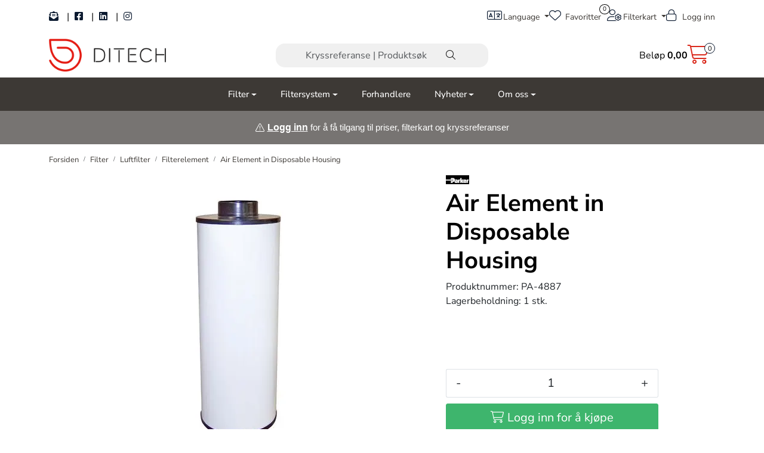

--- FILE ---
content_type: text/html; charset=UTF-8
request_url: https://www.ditech.no/air-filter-pa4887
body_size: 18861
content:
<!DOCTYPE html>
<html lang="nb" data-bs-theme="light">
<head>
             
<!-- START /modules/meta -->
<title>Air Element in Disposable Housing Ditech AS - Leverandør av alt innen filter</title>
<meta name="generator" content="Gurusoft Ecommerce">
<meta name="viewport" content="width=device-width, initial-scale=1.0">
<meta http-equiv="content-type" content="text/html; charset=UTF-8">
<meta http-equiv="X-UA-Compatible" content="IE=edge">

<meta name="description" content="">

<meta name="robots" content="index,follow">

<link rel="canonical" href="https://www.ditech.no/air-filter-pa4887">

<meta name="google" content="notranslate">

<meta property="og:site_name" content="Ditech AS - Leverandør av alt innen filter">
<meta property="og:url" content="https://www.ditech.no/air-filter-pa4887">
<meta property="og:title" content="Air Element in Disposable Housing Ditech AS - Leverandør av alt innen filter">
<meta property="og:type" content="product">
<meta property="og:description" content="">
<meta property="og:image" content="https://res.cloudinary.com/ditech/image/upload/d_standard_placeholder.png,f_auto,q_auto/p_PA-4887_default_1">
<meta property="og:image:url" content="https://res.cloudinary.com/ditech/image/upload/d_standard_placeholder.png,f_auto,q_auto/p_PA-4887_default_1">
<meta property="og:image:secure_url" content="https://res.cloudinary.com/ditech/image/upload/d_standard_placeholder.png,f_auto,q_auto/p_PA-4887_default_1">

<!-- END /modules/meta -->

             
<!-- START /modules/includes-head -->

         
<!-- START /modules/components/favicon -->

<link rel="icon" type="image/png" href="https://res.cloudinary.com/ditech/image/upload/c_limit,d_standard_placeholder.png,f_auto,h_64,q_auto,w_64/g_logo_favicon_1.png">
<link rel="apple-touch-icon" href="https://res.cloudinary.com/ditech/image/upload/c_limit,d_standard_placeholder.png,f_auto,h_180,q_auto,w_180/g_logo_favicon_1.png">

<!-- END /modules/components/favicon -->

<link rel="alternate" hreflang="nb-NO" href="https://www.ditech.no/no/nb/air-filter-pa4887">
<link rel="alternate" hreflang="en-GB" href="https://www.ditech.no/gb/en/air-filter-pa4887">


             
<!-- START /modules/components/includes-head-cookie-information -->

    <script id="CookieConsent" type="text/javascript" src="https://policy.app.cookieinformation.com/uc.js" data-culture="NB" data-gcm-version="2.0"></script>
    <script>window.addEventListener('CookieInformationConsentGiven',function(event){if(CookieInformation.getConsentGivenFor('cookie_cat_marketing')){window.dataLayer=window.dataLayer||[];dataLayer.push({"ecomm_prodid":"PA-4887","ecomm_pagetype":"product"});dataLayer.push({"ecommerce":null});dataLayer.push({"event":"view_item","ecommerce":{"items":[{"item_name":"Air Element in Disposable Housing","item_id":"PA-4887","value":3783.0,"currency":"NOK"}]}});dataLayer.push({"customerType":"anonymous"});(function(w,d,s,l,i){w[l]=w[l]||[];w[l].push({'gtm.start':new Date().getTime(),event:'gtm.js'});var f=d.getElementsByTagName(s)[0],j=d.createElement(s),dl=l!='dataLayer'?'&l='+l:'';j.async=true;j.src='//www.googletagmanager.com/gtm.js?id='+i+dl;f.parentNode.insertBefore(j,f);})(window,document,'script','dataLayer','GTM-MX2BWNP');(function(f,b,e,v,n,t,s){if(f.fbq)return;n=f.fbq=function(){n.callMethod?n.callMethod.apply(n,arguments):n.queue.push(arguments)};if(!f._fbq)f._fbq=n;n.push=n;n.loaded=!0;n.version='2.0';n.queue=[];t=b.createElement(e);t.async=!0;t.src=v;s=b.getElementsByTagName(e)[0];s.parentNode.insertBefore(t,s)})(window,document,'script','//connect.facebook.net/en_US/fbevents.js');fbq('init','372200231302158');fbq('track','PageView');fbq('consent','revoke');fbq('track','ViewContent',{content_type:'product',content_ids:['PA-4887'],content_name:'Air Element in Disposable Housing'});}},false);</script>

<!-- END /modules/components/includes-head-cookie-information -->

<link href="/themes/stylesheet/fontawesome/css/A.fontawesome.min.css,qv=202512101130.pagespeed.cf.D8UCoWnw13.css" rel="stylesheet preload" as="style">
<link href="/themes/stylesheet/fontawesome/css/A.solid.min.css,qv=202512101130.pagespeed.cf.Cs5V7vkY69.css" rel="stylesheet preload" as="style">
<link href="/themes/stylesheet/fontawesome/css/A.light.min.css,qv=202512101130.pagespeed.cf.fTn3z4osB6.css" rel="stylesheet preload" as="style">
<link href="/themes/stylesheet/fontawesome/css/A.brands.min.css,qv=202512101130.pagespeed.cf.DwH4JASgjD.css" rel="stylesheet preload" as="style">
<link href="/themes/stylesheet/fontawesome/css/A.v5-font-face.min.css,qv=202512101130.pagespeed.cf.s8d3FpsWGt.css" rel="stylesheet preload" as="style">
<link href="/themes/stylesheet/owlCarousel/owl.carousel.min.css?v=202512101130" rel="stylesheet">
<link href="/themes/stylesheet/stylesheet.css" rel="stylesheet">


                    <link rel="stylesheet" href="/themes/stylesheet/fancybox/jquery.fancybox.min.css"/>    

    <style>h1,h2,h3,h4,h5{font-weight:bold}p.ingress{font-size:18px;font-weight:bold;color:#000}.nav-pills .nav-link.active,.nav-pills .show>.nav-link{background-color:#e63028}.element-image-with-content .content-container .buttons-container a{border:none;box-shadow:none;outline:none}.search-bar{box-shadow:0 4px 8px rgba(0,0,0,.0);background-color:#f0f0f0;border-radius:15px;padding-left:50px;padding-right:50px;border-bottom:none}#header #sticky-desktop #topbar .search-bar form input,#header #sticky-desktop #topbar .search-bar form button{background-color:#f0f0f0;border-bottom:none}#header #sticky-mobile .navbar-header .mobile-search-container .m-search input.suggest,#header #sticky-mobile .navbar-header .mobile-search-container .m-search button.nav-button{background-color:#f0f0f0;border-bottom:none;border-radius:0;padding-left:20px;padding-right:20px}</style>


<!-- END /includes/stylesheet/product.vm -->
             
<!-- START /modules/includes-head-custom -->


<!-- END /modules/includes-head-custom -->

    </head>
<body><noscript><meta HTTP-EQUIV="refresh" content="0;url='https://www.ditech.no/air-filter-pa4887?PageSpeed=noscript'" /><style><!--table,div,span,font,p{display:none} --></style><div style="display:block">Please click <a href="https://www.ditech.no/air-filter-pa4887?PageSpeed=noscript">here</a> if you are not redirected within a few seconds.</div></noscript>
             
<!-- START /modules/components/skip-to-main-content -->

<a id="skip-main" class="btn btn-primary visually-hidden-focusable" href="#columns">Skip to main content</a>

<!-- END /modules/components/skip-to-main-content -->

                 <noscript><iframe src="https://www.googletagmanager.com/ns.html?id=GTM-MX2BWNP" height="0" width="0" style="display:none;visibility:hidden"></iframe></noscript>

    <main id="page">

        <!--[if lt IE 7]>
        <p class="chromeframe">You are using an <strong>outdated</strong> browser. Please <a href="http://browsehappy.com/">upgrade your browser</a> or <a href="http://www.google.com/chromeframe/?redirect=true">activate Google Chrome Frame</a> to improve your experience.</p>
        <![endif]-->

                        
                             
<!-- START /modules/components/header-sales -->


<!-- END /modules/components/header-sales -->
        
                 
<!-- START /modules/components/scroll-to-top -->

<div class="scrollToTop">
    <div id="back-text">
        <span>Til toppen</span>
    </div>

    <i class="fa-light fa-angle-up" aria-hidden="true"></i>
</div>

<!-- END /modules/components/scroll-to-top -->
                 
<!-- START /modules/components/top-menu-admin -->

<div data-ajax_target="top-admin-menu" data-entity-type="product" data-entity-id="11371" data-edit=""></div>

<!-- END /modules/components/top-menu-admin -->
                 
<!-- START /modules/components/announcement-bar -->


<!-- END /modules/components/announcement-bar -->
                 
<!-- START /modules/components/top-menu -->

<div class="d-none d-lg-block top-menu-row">
    <div class="container">
        <div class="row align-items-center">
            <div class="col-7 col-xl-6">
                <div class="top-menu-row__link-menu">
                             
<!-- START /modules/components/top-links -->

    <a href="https://pub.dialogapi.no/s/61922d87-6848-4e38-b69c-9f8d930bbf11" target="_blank">
                    <i class="fas fa-envelope-open-text" aria-hidden="true"></i>
                
    </a>

    	    <span class="separator">|</span>
        <a href="https://www.facebook.com/DitechAS" target="_blank">
                    <i class="fab fa-facebook-square" aria-hidden="true"></i>
                
    </a>

    	    <span class="separator">|</span>
        <a href="https://www.linkedin.com/company/5076662/" target="_blank">
                    <i class="fab fa-linkedin" aria-hidden="true"></i>
                
    </a>

    	    <span class="separator">|</span>
        <a href="https://www.instagram.com/ditechfilter/" target="_blank">
                    <i class="fab fa-instagram" aria-hidden="true"></i>
                
    </a>

    
<!-- END /modules/components/top-links -->
                </div>
            </div>

            <div class="col-5 col-xl-6">
                <div class="top-menu-row__icon-menu">
                             
<!-- START /modules/components/locale-button-desktop -->

			<div class="locale-button-desktop language dropdown">
			<a class="dropdown-toggle" href="#" data-bs-toggle="dropdown" aria-expanded="false">
				<i class="fa-light fa-language" aria-hidden="true"></i>
				<span class="d-none d-xl-inline-block">Language</span>
			</a>

			<ul class="dropdown-menu" role="menu">
									<li role="menuitem" class="active">
						<a class="account" href="/no/nb/air-filter-pa4887">
														<img src="/themes/flags/no.svg" class="country-flag" alt="Flag Norwegian Bokmål" width="18">
							Norsk						</a>
					</li>
									<li role="menuitem">
						<a class="account" href="/gb/en/air-filter-pa4887">
														<img src="/themes/flags/gb.svg" class="country-flag" alt="Flag English" width="18">
							Engelsk						</a>
					</li>
							</ul>
		</div>
	
<!-- END /modules/components/locale-button-desktop -->
                             
<!-- START /modules/components/info-button-desktop -->


<!-- END /modules/components/info-button-desktop -->
                             
<!-- START /modules/components/favorite-button-desktop -->

    <div class="favorite-button-desktop">
        <span class="favorite-quantity" data-ajax_target="favorites-size">
                    </span>

        <a href="favorites" class="favorite-userbutton">
            <i class="fa-light fa-heart" aria-hidden="true"></i>
            <span class="d-none d-xl-inline-block">Favoritter</span>
        </a>
    </div>

<!-- END /modules/components/favorite-button-desktop -->
                                        <div class="filtermap-admin-button" data-ajax_target="user-button-filtermap-admin"></div>
                                                 
<!-- START /modules/components/user-button-desktop -->

<div class="user-button-desktop">
			<a href="login">
			<i class="fa-light fa-lock" aria-hidden="true"></i>
			<span class="d-none d-xl-inline-block">Logg inn</span>
		</a>
	</div>

<!-- END /modules/components/user-button-desktop -->
                </div>
            </div>
        </div>
    </div>
</div>

<!-- END /modules/components/user-button-desktop -->

                 
<!-- START /modules/header -->

<header id="header" class="sticky-top">
    <div id="sticky-desktop" class="d-none d-lg-block">
                 
<!-- START /modules/components/header-desktop -->

<div id="topbar">
    <div class="desktop d-none d-lg-block">
        <div class="container">
            <div class="row align-items-center">
                <div class="col-lg-4 col-xl-4">
                             
<!-- START /modules/components/header-desktop-logo -->

<div id="logo-theme">
    <a class="d-flex" href="/"><img src="https://res.cloudinary.com/ditech/image/upload/d_standard_placeholder.png,f_auto,q_auto/g_logo_default_1" class="img-fluid" alt="Ditech AS - Leverandør av alt innen filter" height="55" itemprop="logo"></a>
</div>

<!-- END /modules/components/header-desktop-logo -->
                </div>

                <div class="col-lg-5 col-xl-4">
                             
<!-- START /modules/components/header-desktop-search -->

<div class="search-bar" itemscope itemtype="http://schema.org/WebSite">
    <meta itemprop="url" content="https://www.ditech.no">
    <form action="search" method="get" accept-charset="UTF-8" itemprop="potentialAction" itemscope itemtype="http://schema.org/SearchAction">
        <meta itemprop="target" content="https://www.ditech.no/search?action=search&q={q}">
        <input type="hidden" name="action" value="search">

        <div class="input-group">
            <input type="text" name="q" placeholder="Kryssreferanse | Produktsøk" class="suggest form-control" aria-label="Søk" required itemprop="query-input" autocomplete="off" data-action="incremental-search" data-content-target="incremental-search-desktop">
            <button class="btn button-search" type="submit" aria-label="Søk">
                <i class="fa-light fa-magnifying-glass" aria-hidden="true"></i>
                <i class="fa-light fa-spinner-third fa-spin" hidden aria-hidden="true"></i>
            </button>
        </div>
    </form>
    <div class="incremental-search-content desktop" data-content="incremental-search-desktop"></div>
</div>

<!-- END /modules/components/header-desktop-search -->
                </div>

                <div class="col-lg-3 col-xl-4">
                    <div class="basket-button-desktop">
                                 
<!-- START /modules/components/basket-button-desktop -->

<div class="large-cart">
    <div class="large-cart__price">
        Beløp
        <span class="large-cart__price-amount" data-ajax_target="basket-amount"></span>
    </div>
    <div class="large-cart__icon">
        <div class="large-cart__amount" data-ajax_target="basket-size"></div>
        <a href="basket" title="Gå til handlevogn">
            <i class="fa-light fa-cart-shopping" aria-hidden="true"></i>
        </a>
    </div>
</div>

<!-- END /modules/components/basket-button-desktop -->
                    </div>
                </div>
            </div>
        </div>
    </div>
</div>

<nav id="desktop_menu" class="navbar navbar-expand-lg">
             
<!-- START /modules/components/category-menu-desktop -->

<div class="container justify-content-center">
    <ul class="navbar-nav collapse navbar-collapse flex-wrap justify-content-center align-items-center">
                    <li class="nav-item  dropdown dropdown-xl-trigger deeper " data-category_id="10124">
                <a class="dropdown-toggle nav-link" href="filter">Filter</a>

                                    <div class="dropdown-menu dropdown-xl-content">
                        <div class="container category-sub-menu">
                                                        
                                <div class="category-sub-menu-content">
                                    <a href="hydraulikkfilter-1" title="Hydraulikkfilter">Hydraulikkfilter</a>

                                                                            <ul class="category-sub-sub-menu-content">
                                                                                                                                        <li>
                                                    <a href="hydraulikk-filterelement">Filterelement</a>
                                                </li>
                                                                                            <li>
                                                    <a href="luft-pustefilter">Pustefilter</a>
                                                </li>
                                                                                            <li>
                                                    <a href="hydraulikk-filterhus">Filterhus</a>
                                                </li>
                                                                                            <li>
                                                    <a href="hydraulikk-filtersystem">Filtersystem</a>
                                                </li>
                                                                                            <li>
                                                    <a href="hydraulikk-tilbehor">Tilbehør</a>
                                                </li>
                                                                                    </ul>
                                                                    </div>
                            
                                <div class="category-sub-menu-content">
                                    <a href="luftfilter" title="Luftfilter">Luftfilter</a>

                                                                            <ul class="category-sub-sub-menu-content">
                                                                                                                                        <li>
                                                    <a href="luft-filterelement">Filterelement</a>
                                                </li>
                                                                                            <li>
                                                    <a href="luft-filterhus">Filterhus</a>
                                                </li>
                                                                                            <li>
                                                    <a href="luft-forfilter">Forfilter</a>
                                                </li>
                                                                                            <li>
                                                    <a href="luft-turbofilter">Turbofilter</a>
                                                </li>
                                                                                            <li>
                                                    <a href="luft-tilbehor">Tilbehør</a>
                                                </li>
                                                                                    </ul>
                                                                    </div>
                            
                                <div class="category-sub-menu-content">
                                    <a href="vannfilter" title="Vannfilter">Vannfilter</a>

                                                                            <ul class="category-sub-sub-menu-content">
                                                                                                                                        <li>
                                                    <a href="vann-filterelement">Filterelement</a>
                                                </li>
                                                                                            <li>
                                                    <a href="posefilter-vann">Posefilter</a>
                                                </li>
                                                                                            <li>
                                                    <a href="vann-filterhus">Filterhus</a>
                                                </li>
                                                                                            <li>
                                                    <a href="vann-vannbehandling">Vannbehandling</a>
                                                </li>
                                                                                            <li>
                                                    <a href="vann-kjolevann">Kjølevann</a>
                                                </li>
                                                                                            <li>
                                                    <a href="vann-tilbehor">Tilbehør</a>
                                                </li>
                                                                                    </ul>
                                                                    </div>
                            
                                <div class="category-sub-menu-content">
                                    <a href="ventilasjonsfilter-1" title="Ventilasjonsfilter">Ventilasjonsfilter</a>

                                                                            <ul class="category-sub-sub-menu-content">
                                                                                                                                        <li>
                                                    <a href="ventilasjonsfilter-ventilasjonsfilter">Ventilasjonsfilter</a>
                                                </li>
                                                                                            <li>
                                                    <a href="ventilasjonsfilter-filterskap">Filterskap</a>
                                                </li>
                                                                                    </ul>
                                                                    </div>
                            
                                <div class="category-sub-menu-content">
                                    <a href="vaskefilter" title="Væskefilter">Væskefilter</a>

                                                                            <ul class="category-sub-sub-menu-content">
                                                                                                                                        <li>
                                                    <a href="posefilter-vann">Posefilter</a>
                                                </li>
                                                                                            <li>
                                                    <a href="vaeskefilter-filterhus">Filterhus</a>
                                                </li>
                                                                                            <li>
                                                    <a href="vaeskefilter-filterelement">Filterelement</a>
                                                </li>
                                                                                            <li>
                                                    <a href="vaeskefilter-tilbehor">Tilbehør</a>
                                                </li>
                                                                                    </ul>
                                                                    </div>
                            
                                <div class="category-sub-menu-content">
                                    <a href="trykkluftfilter" title="Trykkluftfilter">Trykkluftfilter</a>

                                                                            <ul class="category-sub-sub-menu-content">
                                                                                                                                        <li>
                                                    <a href="trykkluftfilter-filterelement">Filterelement</a>
                                                </li>
                                                                                            <li>
                                                    <a href="trykkluftfilter-filterhus">Filterhus</a>
                                                </li>
                                                                                    </ul>
                                                                    </div>
                            
                                <div class="category-sub-menu-content">
                                    <a href="drivstoffilter" title="Drivstoffilter">Drivstoffilter</a>

                                                                            <ul class="category-sub-sub-menu-content">
                                                                                                                                        <li>
                                                    <a href="drivstoff-filterelement">Filterelement</a>
                                                </li>
                                                                                            <li>
                                                    <a href="drivstoffilter-filterhus">Filterhus</a>
                                                </li>
                                                                                            <li>
                                                    <a href="filtersystem-drivstoff">Filtersystem</a>
                                                </li>
                                                                                            <li>
                                                    <a href="drivstoffilter-tilbehor">Tilbehør</a>
                                                </li>
                                                                                    </ul>
                                                                    </div>
                            
                                <div class="category-sub-menu-content">
                                    <a href="smoreoljefilter" title="Smøreoljefilter">Smøreoljefilter</a>

                                                                            <ul class="category-sub-sub-menu-content">
                                                                                                                                        <li>
                                                    <a href="smoreoljefilter-filterelement">Filterelement</a>
                                                </li>
                                                                                            <li>
                                                    <a href="smoreoljefilter-filterhus">Filterhus</a>
                                                </li>
                                                                                            <li>
                                                    <a href="smoreolje-filtersystem">Filtersystem</a>
                                                </li>
                                                                                            <li>
                                                    <a href="smoreoljefilter-tilbehor">Tilbehør</a>
                                                </li>
                                                                                    </ul>
                                                                    </div>
                            
                                <div class="category-sub-menu-content">
                                    <a href="tilstandskontroll" title="Tilstandskontroll">Tilstandskontroll</a>

                                                                            <ul class="category-sub-sub-menu-content">
                                                                                                                                        <li>
                                                    <a href="fuktighet">Fuktighet</a>
                                                </li>
                                                                                            <li>
                                                    <a href="oljekvalitet">Oljekvalitet</a>
                                                </li>
                                                                                            <li>
                                                    <a href="kombinasjon">Kombinasjon</a>
                                                </li>
                                                                                            <li>
                                                    <a href="tilbehor-5">Tilbehør</a>
                                                </li>
                                                                                    </ul>
                                                                    </div>
                                                    </div>
                    </div>
                            </li>
                    <li class="nav-item  dropdown dropdown-xl-trigger deeper " data-category_id="10121">
                <a class="dropdown-toggle nav-link" href="filtersystem">Filtersystem</a>

                                    <div class="dropdown-menu dropdown-xl-content">
                        <div class="container category-sub-menu">
                                                        
                                <div class="category-sub-menu-content">
                                    <a href="stasjonare-offline" title="Stasjonære offline filtersystemer">Stasjonære offline filtersystemer</a>

                                                                            <ul class="category-sub-sub-menu-content">
                                                                                                                                        <li>
                                                    <a href="hydraulikk-stasjonare">Hydraulikk</a>
                                                </li>
                                                                                            <li>
                                                    <a href="smoreolje-stasjonare">Smøreolje</a>
                                                </li>
                                                                                            <li>
                                                    <a href="diesel-stasjonare">Diesel</a>
                                                </li>
                                                                                    </ul>
                                                                    </div>
                            
                                <div class="category-sub-menu-content">
                                    <a href="mobile-offline" title="Mobile offline filtersystemer">Mobile offline filtersystemer</a>

                                                                            <ul class="category-sub-sub-menu-content">
                                                                                                                                        <li>
                                                    <a href="hydraulikk-mobile">Hydraulikk</a>
                                                </li>
                                                                                            <li>
                                                    <a href="smoreolje-mobile">Smøreolje</a>
                                                </li>
                                                                                            <li>
                                                    <a href="diesel-mobile">Diesel</a>
                                                </li>
                                                                                    </ul>
                                                                    </div>
                            
                                <div class="category-sub-menu-content">
                                    <a href="automatisk-selvrensende-filter" title="Automatisk selvrensende filter">Automatisk selvrensende filter</a>

                                                                            <ul class="category-sub-sub-menu-content">
                                                                                                                                        <li>
                                                    <a href="selvrensende-vannfilter">Vannbehandling</a>
                                                </li>
                                                                                            <li>
                                                    <a href="vaskebehandling">Væskebehandling</a>
                                                </li>
                                                                                            <li>
                                                    <a href="liquid-solid-separator">Separator</a>
                                                </li>
                                                                                    </ul>
                                                                    </div>
                            
                                <div class="category-sub-menu-content">
                                    <a href="prosess-1" title="Prosess">Prosess</a>

                                                                            <ul class="category-sub-sub-menu-content">
                                                                                                                                        <li>
                                                    <a href="posefilterhus-prosess">Posefilterhus</a>
                                                </li>
                                                                                            <li>
                                                    <a href="posefilter-1">Posefilter</a>
                                                </li>
                                                                                            <li>
                                                    <a href="highflowfilter">High Flow Filter</a>
                                                </li>
                                                                                            <li>
                                                    <a href="grovfilter-3">Grovfilter</a>
                                                </li>
                                                                                    </ul>
                                                                    </div>
                            
                                <div class="category-sub-menu-content">
                                    <a href="oljedampseparator" title="Oljedampseparator">Oljedampseparator</a>

                                                                            <ul class="category-sub-sub-menu-content">
                                                                                                                                        <li>
                                                    <a href="oljedampavsug-franke-filter">Franke-Filter</a>
                                                </li>
                                                                                    </ul>
                                                                    </div>
                                                    </div>
                    </div>
                            </li>
                    <li class="nav-item  no-childeren " data-category_id="10006">
                <a class="dropdown-toggle nav-link" href="vare-forhandlere">Forhandlere</a>

                            </li>
                    <li class="nav-item  dropdown dropdown-xl-trigger deeper " data-category_id="10007">
                <a class="dropdown-toggle nav-link" href="nyheter">Nyheter</a>

                                    <div class="dropdown-menu dropdown-xl-content">
                        <div class="container category-sub-menu">
                                                        
                                <div class="category-sub-menu-content">
                                    <a href="tekniske-artikler" title="Tekniske artikler">Tekniske artikler</a>

                                                                    </div>
                            
                                <div class="category-sub-menu-content">
                                    <a href="referanser" title="Referanser">Referanser</a>

                                                                    </div>
                            
                                <div class="category-sub-menu-content">
                                    <a href="arrangement" title="Arrangement">Arrangement</a>

                                                                    </div>
                                                    </div>
                    </div>
                            </li>
                    <li class="nav-item  dropdown dropdown-xl-trigger deeper " data-category_id="10123">
                <a class="dropdown-toggle nav-link" href="om-oss-ditech-1">Om oss</a>

                                    <div class="dropdown-menu dropdown-xl-content">
                        <div class="container category-sub-menu">
                                                        
                                <div class="category-sub-menu-content">
                                    <a href="kontakt-oss" title="Kontakt oss">Kontakt oss</a>

                                                                    </div>
                            
                                <div class="category-sub-menu-content">
                                    <a href="ansatte" title="Ansatte">Ansatte</a>

                                                                    </div>
                            
                                <div class="category-sub-menu-content">
                                    <a href="referanser" title="Referanser">Referanser</a>

                                                                    </div>
                            
                                <div class="category-sub-menu-content">
                                    <a href="leverandorer" title="Leverandører">Leverandører</a>

                                                                            <ul class="category-sub-sub-menu-content">
                                                                                                                                        <li>
                                                    <a href="filtrec-1">Filtrec</a>
                                                </li>
                                                                                            <li>
                                                    <a href="greenoil">GreenOil</a>
                                                </li>
                                                                                            <li>
                                                    <a href="oljedampavsug-franke-filter">Franke-Filter</a>
                                                </li>
                                                                                            <li>
                                                    <a href="triple-r">Triple R</a>
                                                </li>
                                                                                            <li>
                                                    <a href="des-case">Des-Case</a>
                                                </li>
                                                                                            <li>
                                                    <a href="forsta-filters">Forsta Filters</a>
                                                </li>
                                                                                            <li>
                                                    <a href="russel-finex">Russel Finex</a>
                                                </li>
                                                                                    </ul>
                                                                    </div>
                            
                                <div class="category-sub-menu-content">
                                    <a href="markeder" title="Markeder">Markeder</a>

                                                                            <ul class="category-sub-sub-menu-content">
                                                                                                                                        <li>
                                                    <a href="marine-offshore">Marine og Offshore</a>
                                                </li>
                                                                                            <li>
                                                    <a href="havbruk">Havbruk & Akvakultur</a>
                                                </li>
                                                                                            <li>
                                                    <a href="vei-anlegg">Vei og Anlegg</a>
                                                </li>
                                                                                            <li>
                                                    <a href="industri">Industri</a>
                                                </li>
                                                                                    </ul>
                                                                    </div>
                            
                                <div class="category-sub-menu-content">
                                    <a href="faq" title="Ofte stilte spørsmål">Ofte stilte spørsmål</a>

                                                                    </div>
                                                    </div>
                    </div>
                            </li>
            </ul>
</div>

<!-- END /modules/components/category-menu-desktop -->
</nav>

<!-- END /modules/components/category-menu-desktop -->
    </div>

    <div id="sticky-mobile" class="d-lg-none">
                 
<!-- START /modules/components/header-mobile -->

<div class="navbar-header">
    <div class="navbar-row mobile-nav-logo-container">
        <div class="m-float-left">
            <button type="button" class="btn nav-button" onclick="gca.toggleOffCanvasMenu('left')">
                <span class="sr-only">Toggle navigation</span>
                <i class="fa-light fa-bars fa-lg" aria-hidden="true"></i>
            </button>

                            <div class="m-international">
                    <div class="international-wrapper">
                                 
<!-- START /modules/components/locale-button-desktop -->

			<div class="locale-button-desktop language dropdown">
			<a class="dropdown-toggle" href="#" data-bs-toggle="dropdown" aria-expanded="false">
				<i class="fa-light fa-language" aria-hidden="true"></i>
				<span class="d-none d-xl-inline-block">Language</span>
			</a>

			<ul class="dropdown-menu" role="menu">
									<li role="menuitem" class="active">
						<a class="account" href="/no/nb/air-filter-pa4887">
														<img src="/themes/flags/no.svg" class="country-flag" alt="Flag Norwegian Bokmål" width="18">
							Norsk						</a>
					</li>
									<li role="menuitem">
						<a class="account" href="/gb/en/air-filter-pa4887">
														<img src="/themes/flags/gb.svg" class="country-flag" alt="Flag English" width="18">
							Engelsk						</a>
					</li>
							</ul>
		</div>
	
<!-- END /modules/components/locale-button-desktop -->
                    </div>
                </div>
                    </div>

                 
<!-- START /modules/components/header-mobile-logo -->

<div class="m-logo">
    <a class="d-flex" href="/"><img src="https://res.cloudinary.com/ditech/image/upload/d_standard_placeholder.png,f_auto,q_auto/g_logo_default_1" class="img-fluid" alt="Ditech AS - Leverandør av alt innen filter" height="50" itemprop="logo"></a>
</div>

<!-- END /modules/components/header-mobile-logo -->

        <div class="m-float-right">
            <div class="m-cart">
                         
<!-- START /modules/components/basket-button-mobile -->

<a href="basket" class="btn nav-button" title="Handlevogn">
    <span class="basket-quantity" data-ajax_target="basket-size">
            </span>
    <i class="fa-light fa-shopping-cart fa-lg nav-icon" aria-hidden="true"></i>
</a>

<!-- END /modules/components/basket-button-mobile -->
            </div>
            <div class="m-right-menu-toggle">
                         
<!-- START /modules/components/user-button-mobile -->

<button type="button" class="btn nav-button" onclick="gca.toggleOffCanvasMenu('right')">
    <span class="sr-only">Toggle navigation</span>
    <i class="fa-light fa-user-cog fa-lg" aria-hidden="true"></i>
</button>

<!-- END /modules/components/user-button-mobile -->
            </div>
        </div>
    </div>

    <div class="navbar-row mobile-search-container">
                 
<!-- START /modules/components/header-mobile-search -->

<div class="m-search">
    <form action="search" method="get" accept-charset="UTF-8">
        <input type="hidden" name="action" value="search">

        <div class="input-group">
            <input type="search" name="q" placeholder="Kryssreferanse | Produktsøk" class="suggest form-control" aria-label="Søk" required autocomplete="off" data-action="incremental-search" data-content-target="incremental-search-mobile">
            <button class="btn nav-button button-search" type="submit" aria-label="Søk">
                <i class="fa-light fa-magnifying-glass" aria-hidden="true"></i>
                <i class="fa-light fa-spinner-third fa-spin" hidden aria-hidden="true"></i>
            </button>
        </div>
    </form>
    <div class="incremental-search-content mobile" data-content="incremental-search-mobile"></div>
</div>

<!-- END /modules/components/header-mobile-search -->
    </div>
</div>

<!-- END /modules/components/header-mobile-search -->

    </div>

                 
<!-- START /modules/components/dit-header-login-text -->
        <div class="container-fluid customGlobalInfoLoginInfoContainer">
        <div class="alert alert-info" role="alert">
            <i class="fa-light fa-exclamation-triangle" aria-hidden="true"></i><span class="customGlobalInfoLoginInfo">&nbsp;<p><span style="color: rgb(47, 85, 151);"><b><a href="/login">Logg inn</a>&nbsp;</b><font face="Calibri, sans-serif"><span style="font-size: 11pt;">for &aring; f&aring; tilgang til priser, filterkart og kryssreferanser</span></font></span></p></span>
        </div>
    </div>
    <!-- END /modules/components/dit-header-login-text -->
    </header>

<!-- END /modules/components/dit-header-login-text -->

                 
<!-- START /modules/components/notification-header -->


<div id="sys-notification">
    <div id="notifications">
        
            </div>
</div>

<!-- END /modules/components/notification-header -->

        <section id="columns" class="default-columns">
            <!-- START product.vm -->



    
                     
<!-- START /modules/product -->



    
    
                
                
            <div id="content" class="product product-template-3 " itemscope itemtype="https://schema.org/Product">
                                    <div class="container">
                        <div class="row">
                            <div class="col-12">
                                <div data-ajax_trigger="breadcrumbs" class="breadcrumbs">
                                                                    </div>
                            </div>
                        </div>
                    </div>
                
                                    
                                                
                        <div class="container">
                            <div class="row " id="row_1">
                                                                                                                                            <div class="col-xl-5 offset-xl-1 ">
                                        <div class="product-element product-element-gallery   " data-product-element="gallery">
                                                         
<!-- START /modules/components/template-product-gallery -->

<div id="productGalleryWrapper" class="below" data-thumb-position="below">
             
<!-- START /modules/components/product-gallery-placeholder -->

<div id="main-carousel" class="owl-carousel below owl-loaded owl-drag" data-slider-id="1">
    <div class="owl-stage-outer">
        <div class="owl-stage">
            <div class="owl-item active w-100">
                <div class="item">
                    <a>
                        
    <picture class="d-flex mw-100">
        <source media="(max-width: 420px)" srcset="https://res.cloudinary.com/ditech/image/upload/c_limit,d_standard_placeholder.png,f_auto,h_350,q_auto,w_350/p_PA-4887_default_1">
        <img src="https://res.cloudinary.com/ditech/image/upload/c_limit,d_standard_placeholder.png,f_auto,h_650,q_auto,w_650/p_PA-4887_default_1" alt="Air Element in Disposable Housing" class="img-fluid img-thumbnail " itemprop="image" width="650" height="650" decoding="async">
    </picture>
                    </a>
                </div>
            </div>
        </div>
    </div>
</div>

<!-- END /modules/components/product-gallery-placeholder -->
</div>

<!-- END /modules/components/product-gallery-placeholder -->
                                        </div>
                                    </div>
                                                                                                                                            <div class="col-xl-4 offset-xl-1 ">
                                        <div class="product-element product-element-info   " data-product-element="info">
                                                         
<!-- START /modules/components/template-product-info -->

<div id="productInfo">
    <div id="productInfoWrapper" data-product-element="general">
                 
<!-- START /modules/components/product-info -->


<div class="row">

                <div class="col-xs-offset-10 col-sm-2">
                        
            <img src="https://res.cloudinary.com/ditech/image/upload/c_limit,d_standard_placeholder.png,f_auto,h_200,q_auto,w_200/v1707741647/v_50184_default_1" class="img-responsive d-none d-lg-block" itemprop="manufacturer" alt="Parker Hannifin">

                    </div>
    
    	<div class="col-sm-12">
                <h1 itemprop="name">Air Element in Disposable Housing</h1>
        <div class="description">
            <div itemprop="sku" class="product-sku">
                <span>Produktnummer:</span> PA-4887<br>
            </div>
                            <div class="product-stock">
                    <span class="availability">Lagerbeholdning:</span>
                    <span data-stock-trigger="detail" data-stock-id="11371"></span>
                </div>
            
                        <span class="customStockInfoWrapper" data-ajax="true" data-update="true" data-action="customstockinfo" data-customstockinfo-trigger="list" data-customstockinfo-id="11371"></span>
            
        </div>
    </div>
            <div itemprop="brand" itemtype="http://schema.org/Thing" itemscope>
            <meta itemprop="name" content="Parker Hannifin"/>
        </div>
    </div>

    <div data-price-trigger="detail" data-price-id="11371" class="product-detail-price" itemprop="offers" itemscope itemtype="http://schema.org/AggregateOffer">
        <span class="price-old" data-type="old"></span>
                <span class="price-new" data-type="current"></span>
        <span class="price-discount" data-type="discount"></span>
        <meta data-type="currency">

                    <p class="mva" data-type="vatDesc">inkl. mva.</p>
            </div>

<!-- END /modules/components/product-info -->
    </div>

    
            <div id="productActionWrapper" data-product-element="actions">
                     
<!-- START /modules/components/product-actions -->

<div class="product-extra" data-itag="11371_lg4oa">
    <div class="amount-btns ">
                 
<!-- START /modules/components/product-actions-qty -->

    <div class="product-detail">
        <div class="input-group inline-borderless">
            <button type="button" class="btn btn-outline-light text-dark decreaseQty">-</button>
            <input type="text" class="form-control text-center btn-outline-light text-dark" value="1" aria-label="Antall" data-qty-id="11371" data-qty-multiple="1.0" data-qty-step="1.0">
            <button type="button" class="btn btn-outline-light text-dark  increaseQty ">+</button>
        </div>
    </div>

<!-- END /modules/components/product-actions-qty -->

                <div class="packageButtons">
                     
                
    <div class="btn-group" role="group" aria-label="...">
                                </div>
        </div>
        
                    <div data-addtobasket-trigger="detail" data-addtobasket-id="11371"></div>
            </div>

            <button type="button" class="col-12 mt-4 btn btn-outline-primary" onclick="gca.toggleFavorites(11371);" data-favorite-id="11371" data-favorite-state="false" data-favorite-type="detail" data-title-add="Legg til favoritter" data-title-remove="Fjern fra favoritter">
            <i class="fa-light fa-heart favorite" aria-hidden="true"></i>
            <span>Legg til favoritter</span>
        </button>
    
    </div>

<!-- END /modules/components/dit-package-buttons -->
        </div>
    
    <div id="productIngressWrapper" data-product-element="ingress">
                 
<!-- START /modules/components/product-ingress -->

<p></p>

<!-- END /modules/components/product-ingress -->
    </div>
</div>

<!-- END /modules/components/product-ingress -->
                                        </div>
                                    </div>
                                                            </div>
                        </div>
                    
                                                
                        <div class="container">
                            <div class="row " id="row_2">
                                                                                                                                            <div class="col-xl-12 ">
                                        <div class="product-element product-element-tabs   " data-product-element="tabs">
                                                         
<!-- START /modules/components/template-product-tabs -->

<div id="productTabsWrapper">
             
<!-- START /modules/components/product-tabs -->

<ul class="nav nav-pills justify-content-center gap-xl-4 gap-2" id="product-tab-nav" role="tablist">

                <li class="nav-item">
            <a role="tab" class="btn btn-outline-primary active" href="#tab-specs" data-bs-toggle="tab">Spesifikasjoner</a>
        </li>
                
    </ul>

<div class="tab-content" id="product-tab-content" data-role="tabpanel">
        <div id="tab-description" class="tab-pane fade ">
        <div itemprop="description">
            
        </div>
    </div>

                    <div id="tab-specs" class="tab-pane fade show active" role="tabpanel">
            
                    
                                            <div class="table-responsive">
                            <table class="table table-striped table-borderless">
                                <thead>
                                    <tr>
                                        <th colspan="2" class="h5">Technical specifications</th>
                                    </tr>
                                </thead>
                                                                    <tr>
                                        <td>Height</td>
                                        <td>701,7 mm</td>
                                    </tr>
                                                                    <tr>
                                        <td>Outer diameter</td>
                                        <td>254 mm</td>
                                    </tr>
                                                                    <tr>
                                        <td>Inner diameter</td>
                                        <td>119.9 mm</td>
                                    </tr>
                                                            </table>
                        </div>
                                    
                    
                                            <div class="table-responsive">
                            <table class="table table-striped table-borderless">
                                <thead>
                                    <tr>
                                        <th colspan="2" class="h5">Additional information</th>
                                    </tr>
                                </thead>
                                                                    <tr>
                                        <td>Fits</td>
                                        <td>Vogele Paving Equipment </td>
                                    </tr>
                                                                    <tr>
                                        <td>Replaces</td>
                                        <td>Volvo 3826215; Fleetguard AF25312; Woodgate WGA1242 </td>
                                    </tr>
                                                            </table>
                        </div>
                                    
        </div>
                
    </div>

<!-- END /modules/components/product-tabs -->

</div>

<!-- END /modules/components/product-tabs -->
                                        </div>
                                    </div>
                                                            </div>
                        </div>
                    
                                                
                        <div class="container">
                            <div class="row " id="row_3">
                                                                                                                                            <div class="col-xl-12 ">
                                        <div class="product-element product-element-related-products   " data-product-element="related-products">
                                                         
<!-- START /modules/components/template-product-related-products -->






<div id="relatedProducts" class="no-margin-bottom">
    </div>

<!-- END /modules/components/template-product-related-products -->
                                        </div>
                                    </div>
                                                            </div>
                        </div>
                    
                                                
                        <div class="container">
                            <div class="row " id="row_4">
                                                                                                                                            <div class="col-xl-12 ">
                                        <div class="product-element product-element-recommended-products   " data-product-element="recommended-products">
                                                         
<!-- START /modules/components/template-product-recommended-products -->






<div id="recommendedProducts" class="no-margin-bottom">
    </div>

<!-- END /modules/components/template-product-recommended-products -->
                                        </div>
                                    </div>
                                                            </div>
                        </div>
                    
                                                
                        <div class="container">
                            <div class="row " id="row_5">
                                                                                                                                            <div class="col-xl-12 ">
                                        <div class="product-element product-element-alternative-products   " data-product-element="alternative-products">
                                                         
<!-- START /modules/components/template-product-alternative-products -->






<div id="alternativeProducts" class="no-margin-bottom">
    </div>

<!-- END /modules/components/template-product-alternative-products -->
                                        </div>
                                    </div>
                                                            </div>
                        </div>
                                                </div>
            
                                            

<!-- END /modules/components/template-product-alternative-products -->

    
            
            
        
<!-- STOP product.vm -->
        </section>
    </main>

             
<!-- START /modules/footer -->



<footer id="footer">
    <div class="footer-top">
        <div class="footer-center">
                                                <style>.custom-overskrift h3{color:#fff}.custom-overskrift{padding:35px}input[type="submit"],[type="email"]{color:#3d3935}.column{float:left;width:15%;padding:5px}.row::after{content:"";clear:both;display:table}.topp-bunnlinje{background-color:#3d3935;top:0}.bilde_webside{display:flex;justify-content:center}</style>
                
                                    <div class="full-grid-parent">
                                                    <div class="full-grid-element" id="item_1" style="--grid-row-start:1;--grid-column-start:1;--grid-row-end:5;--grid-column-end: 13;">
                                                                                                                                                                <div class="footer-element footer-element-container    d-none d-sm-block d-sm-none d-md-block d-md-none d-lg-block ">
                                                 
<!-- START /modules/components/template-layout-container -->









<div class="element-container container full-grid-parent
                    " style="--container-background-image:url(https://res.cloudinary.com/ditech/image/upload/c_limit,d_standard_placeholder.png,f_auto,q_auto,w_1520/g_pMSDkijE_pMSDkijE_1);--container-background-color:rgba(255,255,255,0);--container-image-brightness:;--container-padding-top:0;--container-padding-right:0;--container-padding-bottom:0;--container-padding-left:0;--container-margin-top:0;--container-margin-bottom:0;--container-margin-mobile-top:0;--container-margin-mobile-bottom:0">

    
            
                    <div class="full-grid-element" id="item_1" style="--grid-row-start:1;--grid-column-start:2;--grid-row-end:2;--grid-column-end: 5;">
                                                                
                <div class="page-element footer-element-wysiwyg custom-overskrift   ">
                                 
<!-- START /modules/components/template-static-wysiwyg -->



<div class="element-wysiwyg " style="
    --wysiwyg-text-color:rgb(255, 255, 255);
    --wysiwyg-background-color:;
    --wysiwyg-padding-top:0px;    --wysiwyg-padding-right:0px;    --wysiwyg-padding-bottom:0px;    --wysiwyg-padding-left:0px;">
    <p><a href="https://www.ditech.no/"><img alt="" class="img-fluid img-thumbnail" src="https://res.cloudinary.com/ditech/image/upload/d_standard_placeholder.png,f_auto,q_auto/v1621947718/g_sjqVV8ed_sjqVV8ed_1" style="width: 150px; height: 32px;"/></a></p>

<p>Mandag - Fredag 07:30-16:00<br/>
Tlf:&nbsp;<strong><a href="tel:33306800">33 30 68 00</a>&nbsp;</strong><br/>
Mail:&nbsp;<strong><a href="mailto:post@ditech.no ">post@ditech.no&nbsp;</a></strong></p>

</div>

<!-- END /modules/components/template-static-wysiwyg -->
                </div>
            </div>
                    <div class="full-grid-element" id="item_2" style="--grid-row-start:1;--grid-column-start:5;--grid-row-end:2;--grid-column-end: 9;">
                                                                
                <div class="page-element footer-element-wysiwyg custom-overskrift   ">
                                 
<!-- START /modules/components/template-static-wysiwyg -->



<div class="element-wysiwyg " style="
    --wysiwyg-text-color:rgb(255, 255, 255);
    --wysiwyg-background-color:;
    --wysiwyg-padding-top:0px;    --wysiwyg-padding-right:0px;    --wysiwyg-padding-bottom:0px;    --wysiwyg-padding-left:0px;">
    <p style="text-align: center;"><a href="/kvalitets-og-miljopolitikk">Kvalitets og milj&oslash;politikk</a><br/>
<a href="/personvernerklaring">Personvernerkl&aelig;ring</a><br/>
<a href="https://www.ditech.no/betingelser">Salgs- og Leveringsbetingelser</a><br/>
<a href="http://www.ditech.no/apenhetsloven">&Aring;penhetsloven</a><br/>
<a href="https://www.ditech.no/konkurransevilkar">Konkurransevilk&aring;r</a><br/>
<a href="https://res.cloudinary.com/ditech/image/upload/v1712063167/Ditech_Returskjema_2024" target="_blank">Returskjema</a></p>

</div>

<!-- END /modules/components/template-static-wysiwyg -->
                </div>
            </div>
                    <div class="full-grid-element" id="item_3" style="--grid-row-start:2;--grid-column-start:3;--grid-row-end:3;--grid-column-end: 11;">
                                                                
                <div class="page-element footer-element-wysiwyg    ">
                                 
<!-- START /modules/components/template-static-wysiwyg -->



<div class="element-wysiwyg " style="
    --wysiwyg-text-color:rgba(163, 163, 163, 0.7);
    --wysiwyg-background-color:;
    --wysiwyg-padding-top:0px;    --wysiwyg-padding-right:0px;    --wysiwyg-padding-bottom:0px;    --wysiwyg-padding-left:0px;">
    <p style="text-align: center;">Borgeskogen 13, 3160 Stokke | Org nr.: 850 990 352 | <a href="https://www.ditech.no/ofte-stilte-sporsmal">Ofte stilte sp&oslash;rsm&aring;l</a><br/>
A part of&nbsp;<a data-auth="NotApplicable" data-linkindex="5" href="https://www.ditech.no/strategisk-samarbeid-med-axel-johnson" id="LPlnkOWAfa38bf3d-82c1-d010-6ed8-f2e1b0dfbed3" title="https://www.axinter.com/">Axel Johnson International</a></p>

</div>

<!-- END /modules/components/template-static-wysiwyg -->
                </div>
            </div>
                    <div class="full-grid-element" id="item_4" style="--grid-row-start:1;--grid-column-start:9;--grid-row-end:2;--grid-column-end: 12;">
                                                                
                <div class="page-element footer-element-wysiwyg custom-overskrift   ">
                                 
<!-- START /modules/components/template-static-wysiwyg -->



<div class="element-wysiwyg " style="
    --wysiwyg-text-color:rgb(255, 255, 255);
    --wysiwyg-background-color:;
    --wysiwyg-padding-top:0px;    --wysiwyg-padding-right:0px;    --wysiwyg-padding-bottom:0px;    --wysiwyg-padding-left:0px;">
    <p style="text-align: right;"><a href="https://www.ditech.no/om-oss-ditech-1">Om oss</a><br/>
<a href="https://www.ditech.no/kontakt-oss">Kontakt oss</a><br/>
<a href="https://pub.dialogapi.no/s/61922d87-6848-4e38-b69c-9f8d930bbf11">Nyhetsbrev</a><br/>
<a href="/productcategory?id=10006">Forhandlere</a><br/>
<a href="https://www.ditech.no/referanser">Referanser</a></p>

</div>

<!-- END /modules/components/template-static-wysiwyg -->
                </div>
            </div>
        
            </div>

<!-- END /modules/components/template-static-wysiwyg -->

                                </div>
                            </div>
                                                    <div class="full-grid-element" id="item_2" style="--grid-row-start:5;--grid-column-start:1;--grid-row-end:6;--grid-column-end: 13;">
                                                                                                                                                                <div class="footer-element footer-element-contact-info    ">
                                                 
<!-- START /modules/components/template-static-contact-info -->







<div class="contact-information">
    
    
    
    
    </div>

<div class="social-icons">
    
    
    
    
    
    
    </div>

<!-- END /modules/components/template-static-contact-info -->
                                </div>
                            </div>
                                                    <div class="full-grid-element" id="item_3" style="--grid-row-start:6;--grid-column-start:1;--grid-row-end:10;--grid-column-end: 13;">
                                                                                                                                                                <div class="footer-element footer-element-container    d-lg-none d-xl-block d-xl-none d-xxl-block d-xxl-none">
                                                 
<!-- START /modules/components/template-layout-container -->









<div class="element-container container full-grid-parent
                    vertical-center-elements" style="--container-background-image:url(https://res.cloudinary.com/ditech/image/upload/c_limit,d_standard_placeholder.png,f_auto,q_auto,w_1520/g_J5PhXbHC_J5PhXbHC_1);--container-background-color:rgba(255,255,255,0);--container-image-brightness:;--container-padding-top:0;--container-padding-right:0;--container-padding-bottom:0;--container-padding-left:0;--container-margin-top:0;--container-margin-bottom:24px;--container-margin-mobile-top:0;--container-margin-mobile-bottom:24px">

    
            
                    <div class="full-grid-element" id="item_1" style="--grid-row-start:1;--grid-column-start:6;--grid-row-end:2;--grid-column-end: 8;">
                                                                
                <div class="page-element footer-element-image-custom    ">
                                 
<!-- START /modules/components/template-static-image-custom -->


<div class="element-image-custom contain " style="--image-custom-object-fit:contain;  ">
            <a href="/">
    
    
    
        
                
        <img src="https://res.cloudinary.com/ditech/image/upload/d_standard_placeholder.png,f_auto,q_auto/v1716793421/g_jbbEUUHu_jbbEUUHu_1" class="img-fluid img-thumbnail" alt="" height="426" width="2000">
    
            </a>
    
    </div>

<!-- END /modules/components/template-static-image-custom -->
                </div>
            </div>
                    <div class="full-grid-element" id="item_2" style="--grid-row-start:2;--grid-column-start:5;--grid-row-end:3;--grid-column-end: 9;">
                                                                
                <div class="page-element footer-element-wysiwyg    ">
                                 
<!-- START /modules/components/template-static-wysiwyg -->



<div class="element-wysiwyg " style="
    --wysiwyg-text-color:rgb(255, 255, 255);
    --wysiwyg-background-color:;
    --wysiwyg-padding-top:0px;    --wysiwyg-padding-right:0px;    --wysiwyg-padding-bottom:0px;    --wysiwyg-padding-left:0px;">
    <p style="text-align: center;">Mandag - Fredag 07:30-16:00<br/>
Tlf:&nbsp;<strong><a href="tel:33306800">33 30 68 00</a>&nbsp;</strong><br/>
Mail:&nbsp;<strong><a href="mailto:post@ditech.no ">post@ditech.no&nbsp;</a></strong></p>

</div>

<!-- END /modules/components/template-static-wysiwyg -->
                </div>
            </div>
                    <div class="full-grid-element" id="item_3" style="--grid-row-start:4;--grid-column-start:5;--grid-row-end:5;--grid-column-end: 9;">
                                                                
                <div class="page-element footer-element-wysiwyg custom-overskrift   ">
                                 
<!-- START /modules/components/template-static-wysiwyg -->



<div class="element-wysiwyg " style="
    --wysiwyg-text-color:rgb(255, 255, 255);
    --wysiwyg-background-color:;
    --wysiwyg-padding-top:0px;    --wysiwyg-padding-right:0px;    --wysiwyg-padding-bottom:0px;    --wysiwyg-padding-left:0px;">
    <p style="text-align: center;"><a href="/kvalitets-og-miljopolitikk">Kvalitets og milj&oslash;politikk</a><br/>
<a href="/personvernerklaring">Personvernerkl&aelig;ring</a><br/>
<a href="https://www.ditech.no/betingelser">Salgs- og Leveringsbetingelser</a><br/>
<a href="https://www.ditech.no/apenhetsloven">&Aring;penhetsloven</a><br/>
<a href="https://www.ditech.no/konkurransevilkar">Konkurransevilk&aring;r</a><br/>
<a href="https://res.cloudinary.com/ditech/image/upload/v1712063167/Ditech_Returskjema_2024" target="_blank">Returskjema</a></p>

</div>

<!-- END /modules/components/template-static-wysiwyg -->
                </div>
            </div>
                    <div class="full-grid-element" id="item_4" style="--grid-row-start:3;--grid-column-start:5;--grid-row-end:4;--grid-column-end: 9;">
                                                                
                <div class="page-element footer-element-wysiwyg custom-overskrift   ">
                                 
<!-- START /modules/components/template-static-wysiwyg -->



<div class="element-wysiwyg " style="
    --wysiwyg-text-color:rgb(255, 255, 255);
    --wysiwyg-background-color:;
    --wysiwyg-padding-top:0px;    --wysiwyg-padding-right:0px;    --wysiwyg-padding-bottom:0px;    --wysiwyg-padding-left:0px;">
    <p style="text-align: center;"><a href="https://www.ditech.no/om-oss-ditech-1">Om oss</a><br/>
<a href="https://www.ditech.no/kontakt-oss">Kontakt oss</a><br/>
<a href="https://pub.dialogapi.no/s/61922d87-6848-4e38-b69c-9f8d930bbf11">Nyhetsbrev</a><br/>
<a href="/productcategory?id=10006">Forhandlere</a><br/>
<a href="https://www.ditech.no/referanser">Referanser</a></p>

</div>

<!-- END /modules/components/template-static-wysiwyg -->
                </div>
            </div>
                    <div class="full-grid-element" id="item_5" style="--grid-row-start:5;--grid-column-start:3;--grid-row-end:6;--grid-column-end: 11;">
                                                                
                <div class="page-element footer-element-wysiwyg    ">
                                 
<!-- START /modules/components/template-static-wysiwyg -->



<div class="element-wysiwyg " style="
    --wysiwyg-text-color:rgb(129, 129, 129);
    --wysiwyg-background-color:;
    --wysiwyg-padding-top:0px;    --wysiwyg-padding-right:0px;    --wysiwyg-padding-bottom:0px;    --wysiwyg-padding-left:0px;">
    <p style="text-align: center;">Borgeskogen 13, 3160 Stokke | Org nr.: 850 990 352 | <a href="https://www.ditech.no/ofte-stilte-sporsmal">Ofte stilte sp&oslash;rsm&aring;l</a><br/>
A part of&nbsp;<a data-auth="NotApplicable" data-linkindex="5" href="https://www.ditech.no/strategisk-samarbeid-med-axel-johnson" id="LPlnkOWAfa38bf3d-82c1-d010-6ed8-f2e1b0dfbed3" title="https://www.axinter.com/">Axel Johnson International</a></p>

</div>

<!-- END /modules/components/template-static-wysiwyg -->
                </div>
            </div>
        
            </div>

<!-- END /modules/components/template-static-wysiwyg -->

                                </div>
                            </div>
                                                    <div class="full-grid-element" id="item_4" style="--grid-row-start:10;--grid-column-start:1;--grid-row-end:11;--grid-column-end: 13;">
                                                                                                                                                                <div class="footer-element footer-element-big-navigation    ">
                                                 
<!-- START /modules/components/template-static-big-navigation -->


    
        
            <div class="big-navigation">
            
            <ul>
                                    <li>
                                                    <span>
                        
                        
                        

                                                    </span>
                                            </li>
                            </ul>
        </div>
    
    
        
            <div class="big-navigation">
            
            <ul>
                                    <li>
                                                    <span>
                        
                        
                        

                                                    </span>
                                            </li>
                            </ul>
        </div>
    
    
        
            <div class="big-navigation">
            
            <ul>
                                    <li>
                                                    <span>
                        
                        
                        

                                                    </span>
                                            </li>
                            </ul>
        </div>
    
    
        
            <div class="big-navigation">
            
            <ul>
                                    <li>
                                                    <span>
                        
                        
                        

                                                    </span>
                                            </li>
                            </ul>
        </div>
    
<!-- END /modules/components/template-static-big-navigation -->
                                </div>
                            </div>
                                            </div>
                                    </div>

        <div id="powered">
            <div class="container">
                <div class="row">
                    <div class="inner">
                        <div class="copyright">
                            <a href="https://www.gurusoft.no/" target="_blank" rel="nofollow">Gurusoft</a>
                        </div>
                    </div>
                </div>
            </div>
        </div>
    </div>
</footer>

<!-- END /modules/components/template-static-big-navigation -->

             
<!-- START /modules/components/off-canvas-left-menu -->

<div class="off-canvas-menu left">
    <div class="menu-nav">
        <button type="button" class="btn btn-link category-link"><i class="fa-light fa-chevron-left" aria-hidden="true"></i> Tilbake</button>
        <button type="button" class="btn-close" onclick="gca.toggleOffCanvasMenu('left')" aria-label="Lukk"></button>
    </div>

    <div id="level-1" class="sub-category-level">
        <ul role="menu" class="root-categories menu-categories">
            
                <li role="menuitem">
                    <a class="category-link" href="#" onclick="gca.openSubCategoriesLevel(10124, 1)" rel="nofollow">
                        Filter
                        <i class="fa-light fa-chevron-right"></i>                    </a>
                </li>
            
                <li role="menuitem">
                    <a class="category-link" href="#" onclick="gca.openSubCategoriesLevel(10121, 1)" rel="nofollow">
                        Filtersystem
                        <i class="fa-light fa-chevron-right"></i>                    </a>
                </li>
            
                <li role="menuitem">
                    <a class="category-link" href="vare-forhandlere">
                        Forhandlere
                                            </a>
                </li>
            
                <li role="menuitem">
                    <a class="category-link" href="#" onclick="gca.openSubCategoriesLevel(10007, 1)" rel="nofollow">
                        Nyheter
                        <i class="fa-light fa-chevron-right"></i>                    </a>
                </li>
            
                <li role="menuitem">
                    <a class="category-link" href="#" onclick="gca.openSubCategoriesLevel(10123, 1)" rel="nofollow">
                        Om oss
                        <i class="fa-light fa-chevron-right"></i>                    </a>
                </li>
                    </ul>
    </div>
    <div id="level-2" class="sub-category-level" data-ajax_target="sub-category-level-2"></div>
    <div id="level-3" class="sub-category-level" data-ajax_target="sub-category-level-3"></div>
</div>

<!-- END /modules/components/off-canvas-left-menu -->
             
<!-- START /modules/components/off-canvas-right-menu -->



<div class="off-canvas-menu right ">
    <div class="menu-nav">
        <button type="button" class="btn-close" onclick="gca.toggleOffCanvasMenu('right')" aria-label="Lukk"></button>
    </div>

    <ul class="menu-categories" role="menu">
                 
<!-- START /modules/components/infocenter-links-mobile -->



<!-- END /modules/components/infocenter-links-mobile -->
    </ul>

            <div class="off-canvas-sections">
                     

<span class="h5">Lenker</span>
<ul class="menu-categories" role="menu">
            <li role="menuitem">
            <a href="https://pub.dialogapi.no/s/61922d87-6848-4e38-b69c-9f8d930bbf11" target="_blank">
                                    <i class="fas fa-envelope-open-text" aria-hidden="true"></i>
                
                
            </a>
        </li>
            <li role="menuitem">
            <a href="https://www.facebook.com/DitechAS" target="_blank">
                                    <i class="fab fa-facebook-square" aria-hidden="true"></i>
                
                
            </a>
        </li>
            <li role="menuitem">
            <a href="https://www.linkedin.com/company/5076662/" target="_blank">
                                    <i class="fab fa-linkedin" aria-hidden="true"></i>
                
                
            </a>
        </li>
            <li role="menuitem">
            <a href="https://www.instagram.com/ditechfilter/" target="_blank">
                                    <i class="fab fa-instagram" aria-hidden="true"></i>
                
                
            </a>
        </li>
    </ul>

<!-- END /modules/components/top-links-mobile -->
        </div>
    
            <div class="off-canvas-sections locale-picker">
                        <span class="h5">Language</span>

            <ul class="menu-categories" role="menu">
                                    <li role="menuitem" class="active">
                        <a href="/no/nb/air-filter-pa4887">
                                                        <img src="/themes/flags/no.svg" class="country-flag" alt="Flag Norwegian Bokmål" width="18">
                            Norsk                        </a>
                    </li>
                                    <li role="menuitem">
                        <a href="/gb/en/air-filter-pa4887">
                                                        <img src="/themes/flags/gb.svg" class="country-flag" alt="Flag English" width="18">
                            Engelsk                        </a>
                    </li>
                            </ul>
        </div>
    
            <ul class="favorites menu-categories mt-4" role="menu" data-ajax_target="user-favorite-button">
                     
<!-- START /modules/components/favorite-button-mobile -->

<li role="menuitem">
    <a href="favorites"><i class="fa-light fa-heart" aria-hidden="true"></i> Favoritter (<span data-ajax_target="favorites-size"></span>)</a>
</li>

<!-- END /modules/components/favorite-button-mobile -->
        </ul>
    
    <div class="off-canvas-sections">
        <span class="h5">Min side</span>
        <ul class="menu-categories" role="menu" data-ajax_target="user-button-links">
                    </ul>
    </div>

        <div class="filtermap-admin-button-mobile off-canvas-sections" data-ajax_target="user-button-filtermap-admin-mobile"></div>
    
</div>

<!-- END /modules/components/favorite-button-mobile -->

    <div class="off-canvas-overlay " onclick="gca.hideOffCanvasMenues()"></div>
             
<!-- START /modules/components/page-loader -->

<div id="page-loader" hidden>
    <i class="fa-light fa-spinner-third fa-spin"></i>
</div>

<!-- END /modules/components/page-loader -->

             
<!-- START /modules/includes-footer -->

<script src="/themes/javascript/jquery/jquery-3.6.1.min.js,qv=202512101130.pagespeed.jm.9QZjzretGh.js"></script>
<script>//<![CDATA[
!function(factory){"use strict";"function"==typeof define&&define.amd?define(["jquery"],factory):"object"==typeof module&&module.exports?module.exports=factory(require("jquery")):jQuery&&!jQuery.fn.hoverIntent&&factory(jQuery)}(function($){"use strict";function track(ev){cX=ev.pageX,cY=ev.pageY}var cX,cY,_cfg={interval:100,sensitivity:6,timeout:0},INSTANCE_COUNT=0,compare=function(ev,$el,s,cfg){if(Math.sqrt((s.pX-cX)*(s.pX-cX)+(s.pY-cY)*(s.pY-cY))<cfg.sensitivity)return $el.off(s.event,track),delete s.timeoutId,s.isActive=!0,ev.pageX=cX,ev.pageY=cY,delete s.pX,delete s.pY,cfg.over.apply($el[0],[ev]);s.pX=cX,s.pY=cY,s.timeoutId=setTimeout(function(){compare(ev,$el,s,cfg)},cfg.interval)};$.fn.hoverIntent=function(handlerIn,handlerOut,selector){var instanceId=INSTANCE_COUNT++,cfg=$.extend({},_cfg);$.isPlainObject(handlerIn)?(cfg=$.extend(cfg,handlerIn),$.isFunction(cfg.out)||(cfg.out=cfg.over)):cfg=$.isFunction(handlerOut)?$.extend(cfg,{over:handlerIn,out:handlerOut,selector:selector}):$.extend(cfg,{over:handlerIn,out:handlerIn,selector:handlerOut});function handleHover(e){var ev=$.extend({},e),$el=$(this),hoverIntentData=$el.data("hoverIntent");hoverIntentData||$el.data("hoverIntent",hoverIntentData={});var state=hoverIntentData[instanceId];state||(hoverIntentData[instanceId]=state={id:instanceId}),state.timeoutId&&(state.timeoutId=clearTimeout(state.timeoutId));var mousemove=state.event="mousemove.hoverIntent.hoverIntent"+instanceId;if("mouseenter"===e.type){if(state.isActive)return;state.pX=ev.pageX,state.pY=ev.pageY,$el.off(mousemove,track).on(mousemove,track),state.timeoutId=setTimeout(function(){compare(ev,$el,state,cfg)},cfg.interval)}else{if(!state.isActive)return;$el.off(mousemove,track),state.timeoutId=setTimeout(function(){!function(ev,$el,s,out){var data=$el.data("hoverIntent");data&&delete data[s.id],out.apply($el[0],[ev])}(ev,$el,state,cfg.out)},cfg.timeout)}}return this.on({"mouseenter.hoverIntent":handleHover,"mouseleave.hoverIntent":handleHover},cfg.selector)}});
//]]></script>
<script src="/themes/javascript/bootstrap.bundle.min.js,qv=202512101130.pagespeed.ce.a69X8leWwz.js"></script>
<script src="/themes/javascript/jquery/jquery.validate.min.js,qv=202512101130.pagespeed.jm.yDB-19wSeS.js"></script>
<script src="/themes/javascript/gca.func.global.js,qv=202512101130.pagespeed.ce.eHYpulQnjK.js"></script>
<script src="/themes/javascript/gca.func.search.js,qv=202512101130.pagespeed.ce.kPSSkSDCjH.js"></script>
<script>//<![CDATA[
const header={};let target=$('#header:not(.always-show)');let didScroll;let lastScrollTop=0;let delta=5;let navbarHeight=target.outerHeight();let scrollAnimationElements=document.getElementsByClassName('scroll-animation');let furthestScrolledPosition=0;let ticking=false;header.hasScrolled=function(){let st=$(window).scrollTop();if(Math.abs(lastScrollTop-st)<=delta)return;if(st>0)$(target).addClass('is-sticky');else $(target).removeClass('is-sticky');if(st>lastScrollTop&&st>navbarHeight){lastScrollTop=st;$(target).removeClass('nav-down').addClass('nav-up');new Search().hideIncrementalResults();}else{if(st+$(window).height()<$(document).height()){$(target).removeClass('nav-up').addClass('nav-down');}}lastScrollTop=st;}
setInterval(function(){if(didScroll){header.hasScrolled();didScroll=false;}},250);document.addEventListener('scroll',function(e){didScroll=true;});let announcementTexts=$('#announcement-bar > .announcement').hide();let announcmentsCount=0;if(announcementTexts.length>1){(function cycle(){announcementTexts.eq(announcmentsCount).fadeIn(500).delay(5000).fadeOut(500,cycle);announcmentsCount=++announcmentsCount%announcementTexts.length;})();}else if(announcementTexts.length===1){announcementTexts.show();}function scrollFade(){for(let index=0;index<scrollAnimationElements.length;index++){let element=scrollAnimationElements[index];let elementBox=element.getBoundingClientRect();let fadeInPoint=window.innerHeight;if(elementBox.top<=fadeInPoint)element.classList.add('scroll-animation-visible');}}document.addEventListener('DOMContentLoaded',function(){scrollFade();});document.addEventListener('scroll',function(e){if(furthestScrolledPosition<window.scrollY)furthestScrolledPosition=window.scrollY;if(!ticking){window.requestAnimationFrame(function(){scrollFade(furthestScrolledPosition);ticking=false;});ticking=true;}});
//]]></script>
<script>//<![CDATA[
class Gca extends GcaBase {

}

class Search extends GcaSearchBase {
    doIncrementalSearch(query, target) {
        /// Removed incremental search
    }

    showResults(data) {
        super.showResults(data)
        
        let searchWrapper = document.getElementById("search-wrapper")
        if(!searchWrapper) {
            return;
        }

        /**** START - CUSTOM ****/
        const queryString = window.location.search;
        const urlParams = new URLSearchParams(queryString);
        const tab = urlParams.get('tab')

        if(tab){
            let searchElement = document.querySelector('.search');
            let specificNavLink = searchElement.querySelector('a.nav-link[href="#tab-' +tab + '"]');

            if(specificNavLink) {
                specificNavLink.click();
            }
        }

        listenToChangesSearchTabs()
        document.addEventListener("click", listenToChangesSearchTabs);

        function listenToChangesSearchTabs(e) {
            if (e !== undefined && !e.target.matches('.nav-link')) {
                return;
            }

            let searchElement = document.querySelector('.search');
            let activeTabLink = searchElement ? searchElement.querySelector('a.nav-link.active[href="#tab-products"]') : null;
            let facetGroupElements = document.querySelectorAll('.search-facet-groups');

            if (facetGroupElements.length) {
                facetGroupElements.forEach(function(element) {
                    if (activeTabLink) {
                        element.classList.remove('d-none');
                    } else {
                        element.classList.add('d-none');
                    }
                });
            }
        }
        /**** END - CUSTOM ****/
    }
}
//]]></script>
<script>//<![CDATA[
const gca=new Gca();gca.loadAdminMenu();gca.loadUserButtonLinks();gca.loadBasketSize();gca.loadBasketAmount();gca.loadRecentProducts();gca.loadProductData();gca.loadFavoritesStuff();gca.loadMenu();gca.loadPostCodeInputs();gca.loadCookieButton();gca.scrollToTop();gca.setupAddToBasketEvents();gca.setupProductClickEvents();gca.pushProductListsToGoogle();gca.showLocationDesktop();gca.showLocationTopMenu();gca.checkNotifications();$(document).ready(function(){gca.executeCustomFunctions();});window.addEventListener('keydown',gca.handleFirstTab);new Search().setupIncrementalSearchEvent();
//]]></script>

                    <script src="/themes/javascript/owlCarousel/owl.carousel.min.js,qv=202512101130.pagespeed.jm.iD9BtIsBTL.js"></script>
<script src="/themes/javascript/owlCarousel/owl.carousel.thumbs.min.js,qv=202512101130.pagespeed.jm.kTYwP1vXC_.js"></script>
<script src="/themes/javascript/fancybox/jquery.fancybox.min.js,qv=202512101130.pagespeed.jm.fae-3qWw07.js"></script>
<script>
    class ProductBase {
        thumbnailsPosition = "";

        updateThumbnailsPosition() {
            const thumbPosition = $("#productGalleryWrapper").data("thumb-position");
            if (thumbPosition !== undefined && thumbPosition.length > 0) {
                this.thumbnailsPosition = thumbPosition;
            }
        }

        loadCarousel() {
            let carousel      = $("#main-carousel");
            let thumbCarousel = $("#thumbs-carousel");
            let duration      = 500;
            let itemQty       = carousel.find(".item").length;

            carousel.on({"initialized.owl.carousel": function() {$(".owl-thumb-item").fadeIn();}})
                    .owlCarousel({
                        loop: itemQty > 1,
                        thumbs: true,
                        thumbsPrerendered: true,
                        items: 1,
                        video: true,
                        center: true,
                        nav: true,
                        startPosition: 0,
                        lazyLoad: true,
                        navText: ["<i class=\"fa-light fa-3x fa-chevron-left\"></i>","<i class=\"fa-light fa-3x fa-chevron-right\"></i>"]
                    }).on('changed.owl.carousel', syncThumbsCarousel);

            thumbCarousel.on({"initialized.owl.carousel": function(e) {
                    let thumbnailCurrentItem =  $(e.target).find(".owl-thumb-item").eq(this._current);
                    thumbnailCurrentItem.addClass('synced');
                }
            }).owlCarousel({
                stagePadding: 12,
                nav: false,
                dots: false,
                touchDrag: this.thumbnailsPosition !== "left",
                mouseDrag: this.thumbnailsPosition !== "left",
                responsive: {
                    0 : {
                        items: 4
                    },
                    768 : {
                        items: 7
                    }
                }
            }).on({
                'click': function(e) {
                    e.preventDefault();
                    let itemIndex =  $(e.target).parents(".owl-item").index();
                    carousel.data('owl.carousel').to(itemIndex, duration, true);
                },
                'changed.owl.carousel': function(el) {
                    carousel.data('owl.carousel').to(el.item.index, duration, true);
                }
            });

            function syncThumbsCarousel(el) {
                $(this).find(".owl-video-wrapper iframe").remove();

                let thumbnailCurrentItem = thumbCarousel.find(".owl-thumb-item").removeClass("active synced").eq(el.page.index);
                thumbnailCurrentItem.addClass("active synced");

                thumbnailCurrentItem[0].scrollIntoView({
                    behavior: 'smooth',
                    block: 'nearest',
                    inline: 'center'
                });
            }

            carousel.find('.owl-dot').each(function(index) {
                $(this).attr('aria-label', "Slideshow " + index + 1);
            });

            carousel.find('.owl-next').each(function() {
                $(this).attr('aria-label', "Next slideshow");
            });

            carousel.find('.owl-prev').each(function() {
                $(this).attr('aria-label', "Prev slideshow");
            });

            $().fancybox({
                selector : '#main-carousel .owl-item:not(.cloned) a',
                toolbar: false,
                smallBtn: true,
                loop: true,
                image: {
                    preload: true
                },
                video: {
                    autoStart: false
                },
                youtube: {
                    autoplay: 0,
                },
                afterShow : function(instance, current) {
                    carousel.trigger("to.owl.carousel", [current.index]);
                }
            });
        }

        loadGallery(id) {
            const self = this;
            const pid  = id !== undefined ? id : 11371;

            this.updateThumbnailsPosition();
            jQuery.ajax({
                url: "/ajax?action=getProductGallery&id=" + pid  + "&thumbPosition=" + this.thumbnailsPosition,
                type: "get",
                error: function (xhr, ajaxOptions, thrownError){
                    // $("#productGalleryWrapper").remove();
                }
            }).done(function(data) {
                $("#productGalleryWrapper").html(data);
                self.loadCarousel();
            });
        }

        loadAttachments(id) {
            const pid = id !== undefined ? id : 11371;

            jQuery.ajax({
                url: "/ajax?action=getProductAttachments&id=" + pid,
                type: "get",
                statusCode: {
                    204: function() {
                        return;
                    }
                }
            }).done(function(data) {
                const htmlContent = jQuery.parseHTML(data);
                const tabToggle   = $(htmlContent).find(".tabToggle").html();
                const tabContent  = $(htmlContent).find(".tabContent").html();
                const attachments = $(htmlContent).find("#tab-attachments").html();
                if(attachments && attachments.trim().length > 0) {
                    if ($('#tab-attachments').length > 0) {
                        $("#tab-attachments").html(attachments);
                    }
                    else {
                        $("ul[role='tablist']").append(tabToggle);
                        $("div[data-role='tabpanel']").append(tabContent);
                    }

                    if ($('#template-product-attachments').length > 0) {
                        $("#template-product-attachments").html(attachments)
                    }

                                    }
            });
        }

        getElement(id, type, callback) {
            if (type === "variant-navigation" || type === "info") {
                callback(null);
                return;
            }

            jQuery.ajax({
                url: "/ajax?action=getProductElement&id=" + id + "&type=" + type,
                type: "get"
            }).done(function(data) {
                callback(data.trim());
            });
        }

        renderElement(id, type) {
            const self = this;

            self.getElement(id, type, function(content) {
                if (content === undefined || content === null) {
                    return;
                }

                const htmlContent = jQuery.parseHTML(content);
                $("[data-product-element='" + type + "']").html(htmlContent);

                switch(type) {
                    case "actions":
                        gca.loadAddToBasketButtons();
                        gca.loadAddToBasketQtyButtons();
                        gca.loadFavoritesStuff();
                        break;
                    case "price":
                        gca.loadPrices();
                        break;
                    case "general":
                        gca.loadPrices();
                        gca.loadStocks();
                        break;
                    case "gallery":
                        self.loadGallery(id);
                        break;
                    case "tabs":
                        self.loadAttachments(id);
                        break;
                    case "attachments":
                        self.loadAttachments(id);
                        break;
                    case "related-products":
                    case "alternative-products":
                    case "recommended-products":
                        gca.loadPrices();
                }
            });
        }

        renderElements(id) {
            const self     = this;
            const elements = document.querySelectorAll("[data-product-element]");
            for (const element of elements) {
                const type = element.getAttribute("data-product-element");
                self.renderElement(id, type);
            }
            gca.hidePageLoader();
        }

        loadVariant(pid) {
            const self = this;

            this.updateThumbnailsPosition();
            gca.removeNotification(0);
            gca.showPageLoader();
            const thumbPosition = this.thumbnailsPosition;

            self.getElement(pid, "meta-description", function(content) {
                if (content !== undefined && content !== null && content.length > 0) {
                    const descriptionEl = $("meta[name='description']");
                    if (descriptionEl === undefined || descriptionEl.length === 0) {
                        $("head").append("<meta name='description' content='" + content + "'>");
                    }
                    else {
                        descriptionEl.attr("content", content);
                    }
                }
            });
            self.getElement(pid, "meta-keywords", function(content) {
                if (content !== undefined && content !== null && content.length > 0) {
                    const keywordsEl = $("meta[name='keywords']");
                    if (keywordsEl === undefined || keywordsEl.length === 0) {
                        $("head").append("<meta name='keywords' content='" + content + "'>");
                    }
                    else {
                        keywordsEl.attr("content", content);
                    }
                }
            });

                            self.renderElements(pid);
                gca.executeCustomFunctions();

                jQuery.ajax({
                    dataType: "html",
                    url: "/ajax?action=getVariant&pid="+pid,
                    cache: true
                }).done(function(data) {
                    const htmlContent   = jQuery.parseHTML(data);
                    const productNumber = $(htmlContent).find('div#productNumber').text();
                    const productTitle  = $(htmlContent).find('div#productTitle').text();
                    gca.pushProductViewToGoogle(productNumber, productTitle);
                });
            
            for (let i in allVariants) {
                const variant = allVariants[i];
                if (variant.id === pid) {
                    if (variant.isActive !== undefined && !variant.isActive) {
                        gca.notify("warning", "product.error.not.active", -1);
                    }
                    break;
                }
            }

            // Update edit link if admin...
            let menu = $(".top-admin-menu");
            if (menu.length > 0) {
                let link = menu.find("[data-ajax_target='entity-edit']").find("a");
                if (link === undefined || link.length === 0) {
                    link = menu.find("[data-action='edit-product']");
                }
                if (link !== undefined && link.attr("href") !== undefined) {
                    link.attr("href", link.attr("href").replace(/\bid=[^&#]+/g, "id=" + pid));
                }
            }
        }

        clickVariantValue(selectorName, optionValue) {
            const selections = {};
            const clickedEl  = $('[data-selector="' + selectorName + '"][data-option="' + optionValue + '"]');

            if (clickedEl.hasClass('disabled')) {
                this.resetNavigation();
                clickedEl.click();
            }
            else {
                // Step 1: Update options with this click..
                for (let sel1 in allSelectors) {
                    if (allSelectors.hasOwnProperty(sel1)) {
                        let selector1 = allSelectors[sel1];
                        for (let opt1 in selector1.options) {
                            if (selector1.options.hasOwnProperty(opt1)) {
                                let option1 = selector1.options[opt1];

                                // Mark clicked options as selected..
                                if (selector1.name === selectorName && option1.value === optionValue) {
                                    option1.isSelected = true;
                                }
                                else if (selector1.name === selectorName && option1.value !== optionValue) {
                                    option1.isSelected = false;
                                }

                                // Mark all options as disabled except for the selected..
                                if (!option1.isSelected) {
                                    option1.isEnabled = false;
                                }
                            }
                        }
                    }
                }

                // Step 2: Get all selected options..
                for (let sel2 in allSelectors) {
                    if (allSelectors.hasOwnProperty(sel2)) {
                        let selector2 = allSelectors[sel2];
                        for (let opt2 in selector2.options) {
                            if (selector2.options.hasOwnProperty(opt2)) {
                                let option2 = selector2.options[opt2];
                                if (option2.isSelected) {
                                    selections[selector2.name] = option2.value;
                                }
                            }
                        }
                    }
                }

                // Step 3: Start finding possible matches..
                for (let sel3 in allSelectors) {
                    if (allSelectors.hasOwnProperty(sel3)) {
                        let selector3 = allSelectors[sel3];

                        // Try to find matches on this option (combined with other selections)..
                        for (let opt3 in selector3.options) {
                            if (selector3.options.hasOwnProperty(opt3)) {
                                let option3 = selector3.options[opt3];

                                variantLoop:
                                for (let v1 in allVariants) {
                                    if (allVariants.hasOwnProperty(v1)) {
                                        let variant1 = allVariants[v1];
                                        let attributes1 = variant1.attributes;

                                        // Check other selections..
                                        for (let s1 in selections) {
                                            if (selections.hasOwnProperty(s1)) {
                                                if (s1 !== selector3.name) {
                                                    if (attributes1[s1] !== selections[s1]) {
                                                        continue variantLoop;
                                                    }
                                                }
                                            }
                                        }

                                        // Check this option..
                                        if (attributes1[selector3.name] !== option3.value) {
                                            continue;
                                        }

                                        option3.isEnabled = true;
                                    }
                                }
                            }
                        }
                    }
                }

                // Step 4: Update DOM..
                this.updateHtml();

                // Step 5: Load product if complete..
                if (Object.keys(selections).length === allSelectors.length) {
                    let productId = 0;

                    variantLoop:
                    for (let v2 in allVariants) {
                        if (allVariants.hasOwnProperty(v2)) {
                            let variant = allVariants[v2];
                            let attributes = variant.attributes;
                            for (let s2 in selections) {
                                if (selections.hasOwnProperty(s2)) {
                                    if (attributes[s2] !== selections[s2]) {
                                        continue variantLoop;
                                    }
                                }
                            }
                            productId = variant.id;
                        }
                    }
                    this.loadVariant(productId);
                }
            }
        }

        updateHtml() {
            for (let sel in allSelectors) {
                if (allSelectors.hasOwnProperty(sel)) {
                    let selector = allSelectors[sel];
                    for (let opt in selector.options) {
                        if (selector.options.hasOwnProperty(opt)) {
                            let option  = selector.options[opt];
                            let element = $('[data-selector="' + selector.name + '"][data-option="' + option.value + '"]');

                            if (option.isEnabled && !option.isSelected) {
                                element.updateOption('enabled');
                            }
                            else if (option.isEnabled && option.isSelected) {
                                element.updateOption('selected');
                            }
                            else if (!option.isEnabled) {
                                element.updateOption('disabled');
                            }
                        }
                    }
                }
            }
        }

        resetNavigation() {
            for (let sel in allSelectors) {
                if (allSelectors.hasOwnProperty(sel)) {
                    let selector = allSelectors[sel];
                    for (let opt in selector.options) {
                        if (selector.options.hasOwnProperty(opt)) {
                            let option = selector.options[opt];
                            option.isSelected = false;
                            option.isEnabled  = true;
                        }
                    }
                }
            }
            this.updateHtml();

            // Reset buttons..
            $("button.btn-selector").each(function() {
                const selectorTitle = $(this).attr("title");
                $(this).find("span").text(selectorTitle);
            });
        }
    }
</script>


         <script>
    class Product extends ProductBase {

    }
</script>
<script>gca.getBreadcrumbs2("product",11371,);gca.selectorDropdown();const gcaProduct=new Product();gcaProduct.loadGallery();gcaProduct.loadAttachments();</script>    

    <script src="/themes/javascript/dit.js,qv=202512101130.pagespeed.ce.faHHrh53ti.js"></script>

         
<!-- START /modules/components/session-timeout-modal -->

<div class="modal fade" id="sessionTimeoutModal" tabindex="-1" role="dialog" aria-hidden="true">
    <div class="modal-dialog modal-dialog-centered" role="document">
        <div class="modal-content">
            <div class="modal-header">
                <h4 class="modal-title">Sesjonen din har utløpt!</h4>
            </div>
            <div class="modal-body">
                <p>Sesjonen din har nå utløpt. Vennligst klikk "OK" for å oppdatere siden og unngå tap av eventuelle ikke-lagrede data. Dersom du var logget inn, må du nå logge inn på nytt.</p>
            </div>
            <div class="modal-footer">
                <button type="button" class="btn btn-primary w-100" data-bs-dismiss="modal">OK</button>
            </div>
        </div>
    </div>
</div>

<script>
    let sessionTimer   = null;
    let sessionTimeout = 3600;
    const urlPath      = window.location.pathname.replace(/\W/g, '');

    startSessionTimer = function() {
        if (sessionTimeout === null) {
            return;
        }

        // Clear timer if already initialized..
        if (sessionTimer !== null) {
            window.clearTimeout(sessionTimer);
        }

        sessionTimer = window.setTimeout(function() {
            saveFormData();

            const modalEl = document.getElementById('sessionTimeoutModal')
            const modal   = new bootstrap.Modal(modalEl, {});

            modalEl.addEventListener('hidden.bs.modal', event => {
                location.reload();
            })
            modal.show();
        }, sessionTimeout * 1000);
    };

    saveFormData = function() {
        const formsCollection = document.getElementsByTagName("form");
        let forms = [];
        for (form of formsCollection) {
            let formObj = {
                id: form.getAttribute("id"),
                action: form.getAttribute("action"),
                inputs: {}
            };

            Array.from(form.elements).forEach((input) => {
                if ((input.type === "text" || input.type === "email") && input.value !== undefined && input.value !== "") {
                    formObj.inputs[input.name] = input.value;
                }
            });
            forms.push(formObj);
        }

        const json = JSON.stringify(forms);
        sessionStorage.setItem("formData-" + urlPath, json);
    }

    document.addEventListener("DOMContentLoaded", function() {
        const json = sessionStorage.getItem("formData-" + urlPath);
        if (json !== null && json.length > 2) {
            const forms = JSON.parse(json);

            for (form of forms) {
                let targetedForm = null;
                if (form.id !== null) {
                    targetedForm = document.getElementById(form.id);
                }
                else if (form.action !== null) {
                    targetedForm = document.querySelector("form[action='" + form.action + "']");
                }

                if (targetedForm !== null) {
                    for (const key in form.inputs) {
                        if (!form.inputs.hasOwnProperty(key)) {
                            continue;
                        }

                        const value = form.inputs[key];
                        const el = targetedForm.querySelector("input[name='" + key + "']");
                        if (el !== null) {
                            el.value = value;
                            delete form.inputs[key];
                        }
                    }
                }
            }

            setTimeout(function() {
                const json = JSON.stringify(forms);
                sessionStorage.setItem("formData-" + urlPath, json);
            }, 1000);
        }
    });

    startSessionTimer();
</script>

<!-- END /modules/components/session-timeout-modal -->


<!-- END /modules/components/session-timeout-modal -->
             
<!-- START /modules/includes-footer-custom -->


<!-- END /modules/includes-footer-custom -->
</body>
</html>

--- FILE ---
content_type: text/html;charset=UTF-8
request_url: https://www.ditech.no/ajax?action=checkStock&pid=11371&_=1769027369242
body_size: 153
content:
        

    
    
    
    
    
    
    
    
    
    
             
            
                     
 
         
<!-- START /modules/components/product-stock -->

    
        
    
        
                        1 stk.
            
                     
<!-- END /modules/components/dit-product-stock-location -->
    
    
    
    
    
    
    
    
    
    
    
    
    
    
    
    
    
    
    
    
    
    
    
    
    
    
    
    
    
    
    
    
    
    
    
    
    
    
    
    
    
    
    
    
    
    
    
    
    
    
    

--- FILE ---
content_type: text/html;charset=UTF-8
request_url: https://www.ditech.no/ajax?action=getProductGallery&id=11371&thumbPosition=below
body_size: 478
content:
        

    
    
    
    
    
    
    
    
    
    
             
            
    
    
    
    
    
    
    
    
    
    
    
    
    
    
    
    
    
    
    
    
    
    
    
    
    
    
    
    
                     
<!-- START /ajax/getProductGallery -->


         
<!-- START /modules/components/product-labels -->


<!-- END /modules/components/product-labels -->



    
    
    <div id="main-carousel" class="owl-carousel below" data-slider-id="1">
        <div class="item">
            <a href="https://res.cloudinary.com/ditech/image/upload/c_limit,d_standard_placeholder.png,f_auto,h_1600,q_auto,w_1600/v1593012723/p_PA-4887_default_1" data-fancybox="gallery">
                <picture>
                    <source media="(max-width: 420px)" srcset="https://res.cloudinary.com/ditech/image/upload/c_limit,d_standard_placeholder.png,f_auto,h_350,q_auto,w_350/v1593012723/p_PA-4887_default_1">
                    <img src="https://res.cloudinary.com/ditech/image/upload/c_limit,d_standard_placeholder.png,f_auto,h_650,q_auto,w_650/v1593012723/p_PA-4887_default_1" alt="Air Element in Disposable Housing" class="img-fluid img-thumbnail" itemprop="image" height="650" width="650">
                </picture>
            </a>

                    </div>

            </div>

    
<!-- END /modules/components/product-labels -->

    
    
    
    
    
    
    
    
    
    
    
    
    
    
    
    
    
    
    
    
    
    
    

--- FILE ---
content_type: text/html;charset=UTF-8
request_url: https://www.ditech.no/dit-ajax?action=getCustomStockText&pids=11371&_=1769027369250
body_size: 131
content:
        

    
    
    
    
    
    
    
    
    
    
    
    
    
    
    
    
    
    
    
    


    
    
    
    
    
    
    
    
    
    
    
    
    
    
    
                     

<htmlContent>
    
        <div id="11371" class="customStockInfo">

            
                    </div>
    </htmlContent>
    
    
    
    
    
    
    
    
    




--- FILE ---
content_type: application/javascript
request_url: https://www.ditech.no/themes/javascript/dit.js,qv=202512101130.pagespeed.ce.faHHrh53ti.js
body_size: 6344
content:
loadFilterMapAdminButton();
loadFilterMapAdminButtonMobile();
loadCustomAddToBasketButtons();
loadTypeAheadCustom();

function loadCustomFilterMapCategoriesToPlace() {
    $("#customFilterMapContainerCategoriesForPlacement").fadeToggle(200);
}

function addFilterMapToTemplateWithCategory(id, element) {
    var idFilterMap = $("#templateFilterMapFormDiv input[name=id]").val();

    gca.showPageLoader()
    jQuery.ajax({
        url: "/dit-ajax?action=addUserFilterMapToCategory&filterMapId=" + idFilterMap+ "&categoryId="+id,
        cache: false,
        type: "post",
        success: function(data) {
            gca.hidePageLoader()
            window.location.href = '/account-template-filtermap-detail?id='+data.trim();
        },
        error: function (data) {
            gca.hidePageLoader()
            notify("warning", "Kunne ikke legge filterkart i kategori", 4000, "", "", "", "", "");
            gca.removeNotification(4000);
        }
    });
}

function updateLevelTwo(id, element) {
    gca.showPageLoader()
    jQuery.ajax({
        url: "/dit-ajax?action=getLevelTwo&value="+id,
        cache: false,
        type: "get"
    }).done(function(data) {
        gca.hidePageLoader()
        $( "#custom-filter-level-2" ).html( data );
        $( "#custom-filter-level-3" ).html( "" );
        initSearchBoxFilterInput();

        var id = "list-filter-post-1";
        var ulList = document.getElementById(id);

        var li = ulList.getElementsByTagName("li");
        [].forEach.call(li, function(el) {
            el.classList.remove("active");
        });

        $(element).addClass('active');
    });
}

function updateLevelTwoForPlacement(id, element) {
    gca.showPageLoader()
    jQuery.ajax({
        url: "/dit-ajax?action=getLevelTwoForPlacement&value="+id,
        cache: false,
        type: "get"
    }).done(function(data) {
        gca.hidePageLoader()
        $( "#custom-filter-level-2" ).html( data );
        $( "#custom-filter-level-3" ).html( "" );
        initSearchBoxFilterInput();

        var id = "list-filter-post-1";
        var ulList = document.getElementById(id);

        var li = ulList.getElementsByTagName("li");
        [].forEach.call(li, function(el) {
            el.classList.remove("active");
        });

        $(element).addClass('active');
    });
}

function updateLevelThree(id, element) {
    gca.showPageLoader()
    jQuery.ajax({
        url: "/dit-ajax?action=getLevelThree&value="+id,
        cache: false,
        type: "get"
    }).done(function(data) {
        gca.hidePageLoader()
        $( "#custom-filter-level-3" ).html( data );
        initSearchBoxFilterInput();

        var id = "list-filter-post-2";
        var ulList = document.getElementById(id);
        var li = ulList.getElementsByTagName("li");
        [].forEach.call(li, function(el) {
            el.classList.remove("active");
        });

        $(element).addClass('active');
    });
}

function updateFilterPage(id) {
    jQuery.ajax({
        url: "/dit-ajax?action=getDetailFilter&value="+id,
        cache: false,
        type: "get"
    }).done(function(data) {
        $( "#customFilterDetailed" ).html( data );
        initSearchBoxFilterInput();
    });
}


function searchBoxFilterInput(el) {
    var element = $(el);


    var searchId = element.data("list-pos");
    var searchValue = element.val().toUpperCase();
    var id = "list-filter-post-"+ searchId;
    var ulList = document.getElementById(id);
    if(ulList) {
        var li = ulList.getElementsByTagName("li");
        var txtValue;
        var i;
        var a;

        for (i = 0; i < li.length; i++) {
            a = li[i];
            txtValue = a.textContent || a.innerText;
            if (txtValue.toUpperCase().indexOf(searchValue) > -1) {
                li[i].style.display = "";
            } else {
                li[i].style.display = "none";
            }
        }
    }
}

function initSearchBoxFilterInput() {
    var slides = document.getElementsByClassName("searchBoxFilterInput");
    for (var i = 0; i < slides.length; i++) {
        searchBoxFilterInput(slides.item(i));
    }

}


function loadFilterMapAdminButton() {
    jQuery.ajax({
        dataType: "html",
        url: "/dit-ajax?action=getUserButtonFilterAdmin",
        cache: false,
        type: "get"
    }).done(function(data) {
        $("[data-ajax_target='user-button-filtermap-admin']").html(data);
    });
}

function loadFilterMapAdminButtonMobile() {
    jQuery.ajax({
        dataType: "html",
        url: "/dit-ajax?action=getUserButtonFilterAdminMobile",
        cache: false,
        type: "get"
    }).done(function(data) {
        $("[data-ajax_target='user-button-filtermap-admin-mobile']").html(data);
    });
}


function loadCustomAddToBasketButtons() {
    var searchButtons = $("[data-addtobasket-trigger='filtermap']");
    var searchPids = [];


    if (searchButtons && searchButtons.length > 0) {
        searchButtons.each(function(i, span) {
            if ($(span).text().trim().length === 0) {
                searchPids.push( $(span).data("addtobasket-id") );
            }
        });
    }

    if(searchPids && searchPids.length > 0) {
        jQuery.ajax({
            url: "/ajax?action=getAddToBasketButtons&type=filtermap&pids="+searchPids,
            cache: false,
            type: "get"
        }).done(function(data) {
            var htmlContent = jQuery.parseHTML(data);
            var buttons = $(htmlContent).find(".addtobasketButton");
            buttons.each(function(i, el) {
                var target = $("[data-addtobasket-trigger='filtermap'][data-addtobasket-id='"+el.id+"']");
                target.html( $(el).html() );
            })
        });
    }
}

$("body").on("click", "button[data-trigger='addToBasketCustom']", function() {
    let el = $(this);
    let pid = el.parent().data("addtobasket-id");
    let wrapper = el.closest("tr");
    let qty = 1;

    let input = wrapper.find(".quantityFieldProduct");
    if (input.length === 1) {
        qty = input.val();
    }

    let filterId = $("#templateFilterMapFormDiv").find('input[name="id"]').val();
    let filterName = sanitizeString($("#templateFilterMapFormDiv").find('input[name="filtername"]').val());
    let filterGroupID = el.closest(".custom-filtermap-table-detail").find('input[name="filterMapId"]').val();
    let groupName = sanitizeString($("#templateFilterMapFormDiv").find(`input[name="${filterGroupID}-groupname"]`).val());

    let name = `${filterName} - ${groupName}`;

    let serviceIntervalData = sanitizeString($('#serviceintervall').find(":selected").val());
    let serviceIntervalOverride = sanitizeString($("#templateFilterMapFormDiv").find('input[name="serviceintervallOverride"]').val());

    let serviceInterval = serviceIntervalOverride.length > 0 ? serviceIntervalOverride : (serviceIntervalData !== "na" ? serviceIntervalData : "");

    if (serviceInterval) {
        name += ` - ${serviceInterval} timer service`;
    }

    let product = {
        productId: pid,
        quantity: qty,
        name: name,
        serviceInterval: serviceInterval
    };

    addToBasketFilter(product);
    return false;
});

function addToBasketFilter(product) {
    gca.showPageLoader();

    // Send POST-request med JSON-body
    jQuery.ajax({
        dataType: "json",
        url: "/dit-ajax?action=addToBasketCustom2",
        cache: false,
        type: "POST",
        contentType: "application/json",
        data: JSON.stringify(product)
    }).done(function(response) {
        gca.hidePageLoader();
        var notification = response.notification;
        if (response.status === "OK") {
            gca.pushAddToBasketEventGoogle(product.productId, product.quantity);
            gca.pushAddToBasketEventFacebook(product.productId, product.quantity);
            gca.updateAjaxTarget("basket-size", response.meta.size);
            gca.updateAjaxTarget("basket-amount", response.meta.amount);
        }
        gca.notify(notification.type, notification.key, notification.duration,
            notification.param1, notification.param2, notification.param3,
            notification.param4, notification.param5);
    });
}

function addMoreElementsToHead() {
    var id = getRandomId();
    var element = "<div class=\"col-md-2 col-sm-6 col-xs-6 filter-extra-info-container\">\n" +
        "<span class=\"deleteExtraInfoHeader\" onclick=\"deleteThisInfo(this);\"><i class=\"fas fa-times\"></i></span>"+
        "<span><input class=\"extra-info-header-key\" name=\"extra-info-header-key-"+id+"\" placeholder=\"Navn\" value=\"\" style=\"width: 100%;\"></span>\n" +
        "<span><input class=\"extra-info-header-value\" name=\"extra-info-header-value-"+id+"\" placeholder=\"Verdi\" value=\"\" style=\"width: 100%;\"></span>\n" +
        "</div>";

    $( element ).insertBefore( ".custom-add-more-elements" );
}

function addElementsToGroupage(el) {
    var clickedElement = $(el);
    var groupId = clickedElement.attr('data-btn-group-id');
    var id = getRandomId();

    var key = "extra-info-groupage-"+groupId+"-key-"+id;
    var value = "extra-info-groupage-"+groupId+"-value-"+id;
    var element = "<div class=\"col-md-2 col-sm-6 col-xs-6 filter-extra-info-grouppage-container\">\n" +
        "<span class=\"deleteExtraInfoHeader\" onclick=\"deleteThisInfo(this);\" ><i class=\"fas fa-times\"></i></span>"+
        "<strong><input class=\"extra-info-grouppage-header-key\" name=\""+key+"\" placeholder=\"Navn\" value=\"\" style=\"width: 100%;\"></strong>\n" +
        "<span><input class=\"extra-info-grouppage-header-value\" name=\""+value+"\" placeholder=\"Verdi\" value=\"\" style=\"width: 100%;\"></span>\n" +
        "</div>";

    var closestElement = clickedElement.parents(".custom-filtermap-table-detail").find(".filtermap-elements-groupage");
    $(element).insertBefore(closestElement);
}

function addElementsToGroupageProduct(el) {
    var clickedElement = $(el);
    var groupId = clickedElement.attr('data-btn-group-id');
    var productId = clickedElement.attr('data-btn-group-product-id');
    var id = getRandomId();

    var key = "extra-info-groupage-"+groupId+"-"+productId+"-key-"+id;
    var value = "extra-info-groupage-"+groupId+"-"+productId+"-value-"+id;
    var element = "<div class=\"row\">\n" +
        "<div class=\"col-md-4 col-md-offset-1\"><input class=\"input-width-100\" name=\""+key+"\" placeholder=\"Navn\" value=\"\"></div>"+
        "<div class=\"col-md-6\"><input class=\"input-width-100\" name=\""+value+"\" placeholder=\"Verdi\" value=\"\"></div>\n" +
        "<div class=\"col-md-1\"><span class=\"deleteExtraInfoHeaderProducts\" onclick=\"deleteThisInfoFromProduct(this);\"><i class=\"fas fa-times\"></i></span></div>\n" +
        "</div>";
    var closestElement = clickedElement.closest(".custom-add-more-elements-groupage").parent();
    $( element ).insertBefore( closestElement);
}


function getRandomId() {
    return '_' + "1" +Math.random().toString(36).substr(2, 9);
}

function deleteThisInfo(element) {
    $(element).parent().remove();
}

function deleteThisInfoFromProduct(element) {
    $(element).parent().parent().remove();
}


function findUserMaps() {
    gca.showPageLoader()
    var inputValue = $("form#userFilterMapSearch input[name='customsearchinput']").val();
    jQuery.ajax({
        dataType: "html",
        url: "/dit-ajax?action=findUserFilterMaps&query="+inputValue,
        cache: false,
        type: "get"
    }).done(function(data) {
        $('#userFilterMapsWrapper').html(data);
        $( "#filteMapListCollapse").collapse();
        gca.hidePageLoader()
    });
}

function findUserMapsWithFolder(folder) {
    gca.showPageLoader()
    var inputValue = $("form#userFilterMapSearchWithFolder input[name='customsearchinput']").val();
    jQuery.ajax({
        dataType: "html",
        url: "/dit-ajax?action=findUserFilterMapsWithFolder&query="+inputValue+"&folder=" + folder,
        cache: false,
        type: "get"
    }).done(function(data) {
        $('#userFilterMapsWrapper').html(data);
        $( "#filteMapListCollapse").collapse();
        gca.hidePageLoader()
    });
}

function findUserMapsAdmin() {
    gca.showPageLoader()
    var inputValue = $("form#userFilterMapSearch input[name='customsearchinput']").val();
    jQuery.ajax({
        dataType: "html",
        url: "/dit-ajax?action=findUserFilterMapsAdmin&query="+inputValue,
        cache: false,
        type: "get"
    }).done(function(data) {
        $('#userFilterMapsWrapper').html(data);
        gca.hidePageLoader()
    });
}

function findUserMapsAdmin(page) {
    gca.showPageLoader()
    var inputValue = $("form#userFilterMapSearch input[name='customsearchinput']").val();
    jQuery.ajax({
        dataType: "html",
        url: "/dit-ajax?action=findUserFilterMapsAdmin&query="+inputValue+"&page="+page,
        cache: false,
        type: "get"
    }).done(function(data) {
        $('#userFilterMapsWrapper').html(data);
        gca.hidePageLoader()
    });
}


function findTemplateMaps() {
    var inputValue = $("form#templateFilterMapSearch input[name='customsearchinput']").val();
    var inputFilterValue = document.getElementById("hasCategoryCheckbox").checked;

    jQuery.ajax({
        dataType: "html",
        url: "/dit-ajax?action=findTemplateFilterMaps&category="+inputFilterValue+"&query="+inputValue,
        cache: false,
        type: "get"
    }).done(function(data) {
        $('#templateFilterMapsWrapper').html(data);
    });
}

function findPublicTemplateMaps() {
    gca.showPageLoader()
    var inputValue = $("form#templateFilterMapSearch input[name='customsearchinput']").val();

    jQuery.ajax({
        dataType: "html",
        url: "/dit-ajax?action=findPublicTemplateFilterMaps&query="+inputValue,
        cache: false,
        type: "get"
    }).done(function(data) {
        $('#templateFilterMapsWrapper').html(data);
        gca.hidePageLoader()
    });
}

function findPublicTemplateMapsByPage(page) {
    gca.showPageLoader()
    var inputValue = $("form#templateFilterMapSearch input[name='customsearchinput']").val();

    jQuery.ajax({
        dataType: "html",
        url: "/dit-ajax?action=findPublicTemplateFilterMaps&query="+inputValue+"&page="+page,
        cache: false,
        type: "get"
    }).done(function(data) {
        $('#templateFilterMapsWrapper').html(data);
        gca.hidePageLoader()
    });
}

function findTemplateMaps(page) {
    var inputValue = $("form#templateFilterMapSearch input[name='customsearchinput']").val();
    var inputFilterValue = document.getElementById("hasCategoryCheckbox").checked;

    jQuery.ajax({
        dataType: "html",
        url: "/dit-ajax?action=findTemplateFilterMaps&category="+inputFilterValue+"&query="+inputValue+"&page="+page,
        cache: false,
        type: "get"
    }).done(function(data) {
        $('#templateFilterMapsWrapper').html(data);
    });
}

function buyAllProductsInList() {
    let products = [];

    $('input.quantityFieldProduct').each(function() {
        let bestillingInput = $(this);
        let closestElementTr = bestillingInput.closest(".filter-detail-table-tr");

        if ($(closestElementTr).is(":visible") && bestillingInput.val().trim() !== "") {
            let productId = bestillingInput.attr('data-input-custon-product-id');
            let quantity = bestillingInput.val();

            let filterId = $("#templateFilterMapFormDiv").find('input[name="id"]').val();
            let filterName = $("#templateFilterMapFormDiv").find('input[name="filtername"]').val();
            let filterGroupID = bestillingInput.closest(".custom-filtermap-table-detail").find('input[name="filterMapId"]').val();
            let groupName = $("#templateFilterMapFormDiv").find(`input[name="${filterGroupID}-groupname"]`).val();
            let name = `${filterName} - ${groupName}`;

            name = sanitizeString(name);

            let serviceIntervalData = sanitizeString($('#serviceintervall').find(":selected").val());
            let serviceIntervalOverride = sanitizeString($("#templateFilterMapFormDiv").find('input[name="serviceintervallOverride"]').val());
            let serviceInterval = serviceIntervalOverride.length > 0 ? serviceIntervalOverride : (serviceIntervalData !== "na" ? serviceIntervalData : "");

            products.push({
                productId: productId,
                quantity: quantity,
                name: name,
                serviceInterval: serviceInterval
            });
        }
    });

    if (products.length > 0) {
        addToBasketMethod(products);
    }
}

function sanitizeString(str) {
    return str ? str.replace(/[^a-zA-Z0-9æøåäöÆØÅÄÖéÉšŠžŽ\s\-.,()/&+#@!]/g, '') : "";
}

function buyMarkedProductsInList() {
    let products = [];

    $('input.markForBuyCheckbox:checked').each(function() {
        let el = $(this);
        let wrapper = el.closest("tr");
        let closestElementTr = el.closest(".filter-detail-table-tr");

        if (!$(closestElementTr).is(":visible")) {
            return; // Hopper over skjulte rader
        }

        let qty = 1;
        let input = wrapper.find(".quantityFieldProduct");
        if (input.length === 1) {
            qty = input.val();
        }

        let productId = el.attr('data-input-custon-product-id');

        let filterId = $("#templateFilterMapFormDiv").find('input[name="id"]').val();
        let filterName = $("#templateFilterMapFormDiv").find('input[name="filtername"]').val();
        let filterGroupID = el.closest(".custom-filtermap-table-detail").find('input[name="filterMapId"]').val();
        let groupName = $("#templateFilterMapFormDiv").find(`input[name="${filterGroupID}-groupname"]`).val();
        let name = sanitizeString(`${filterName} - ${groupName}`);

        let serviceIntervalData = sanitizeString($('#serviceintervall').find(":selected").val());
        let serviceIntervalOverride = sanitizeString($("#templateFilterMapFormDiv").find('input[name="serviceintervallOverride"]').val());

        let serviceInterval = serviceIntervalOverride.length > 0 ? serviceIntervalOverride : (serviceIntervalData !== "na" ? serviceIntervalData : "");

        products.push({
            productId: productId,
            quantity: qty,
            name: name,
            serviceInterval: serviceInterval
        });
    });

    if (products.length > 0) {
        addToBasketMethod(products);
    }
}


function addToBasketMethod(products) {
    if (!products || products.length === 0) {
        return;
    }

    gca.showPageLoader();

    jQuery.ajax({
        dataType: "json",
        url: "/dit-ajax?action=addMultipleToBasketById2",
        cache: false,
        type: "POST",
        contentType: "application/json",
        data: JSON.stringify({ products: products })
    }).done(function(response) {
        gca.hidePageLoader();
        var notification = response.notification;
        if (response.status === "OK") {
            gca.loadBasketSize();
            gca.loadBasketAmount();
        }
        gca.notify(notification.type, notification.key, notification.duration,
            notification.param1, notification.param2, notification.param3,
            notification.param4, notification.param5);
    });
}

function customstockinfo(elements) {
    var listStocks = $("span[data-customstockinfo-trigger='list']");
    var listPids = [];

    if (listStocks && listStocks.length > 0) {
        listStocks.each(function(i, div) {
            if ($(div).text().trim().length == 0) {
                listPids.push( $(div).data("customstockinfo-id") );
            }
        });
    }

    if (listPids && listPids.length > 0) {
        jQuery.ajax({
            url: "/dit-ajax?action=getCustomStockText&pids="+listPids,
            cache: false,
            type: "get"
        }).done(function(data) {
            var htmlContent = jQuery.parseHTML(data);
            var prices = $(htmlContent).find(".customStockInfo");
            prices.each(function(i, el) {
                var target = $("span[data-customstockinfo-trigger='list'][data-customstockinfo-id='"+el.id+"']");
                target.html($(el).html());
            })
        });
    }
}


function loadTypeAheadCustom() {
    var searchButton = $(".button-search2");
    var searchIcon   = searchButton.find(".fa-search");
    var spinnerIcon  = searchButton.find(".fa-spinner");

    if (typeof Bloodhound !== "undefined") {
        var suggestions = new Bloodhound({
            datumTokenizer: Bloodhound.tokenizers.obj.whitespace('value'),
            queryTokenizer: Bloodhound.tokenizers.whitespace,
            remote: {
                url: '/ajax?action=searchSuggestions&q=%QUERY',
                wildcard: '%QUERY'
            }
        });

        $('.suggest2').typeahead({
            hint: false
        }, {
            name: 'search',
            source: suggestions,
            display: 'number' +' '+'title',
            templates: {
                suggestion: function(c) {
                    return '<div><b>'+c.number+'</b> '+c.title+'</div>'
                }
            }
        }).on('typeahead:asyncrequest', function() {
            spinnerIcon.removeClass("d-none");
            searchIcon.addClass("d-none");
        }).on('typeahead:asynccancel typeahead:asyncreceive', function() {
            searchIcon.removeClass("d-none");
            spinnerIcon.addClass("d-none");
        });

        $('input.suggest2').on('typeahead:selected', function(event, suggestion) {
            window.location.href = suggestion.url;
            return false;
        });
    }
}

function deleteFilterMapFromList(el) {
    swal({
        title: "Er du sikker?",
        type: "question",
        text: '',
        showCancelButton: true,
        confirmButtonText: "<i class='fa fa-2x fa-thumbs-up'></i>",
        cancelButtonText: "<i class='fa fa-2x fa-thumbs-down'></i>",
        confirmButtonClass: 'btn btn-primary swal',
        cancelButtonClass: 'btn btn-danger swal',
        buttonsStyling: false,
        animation: false
    }).then(function () {
        gca.showPageLoader()
        jQuery.ajax({
            url: "/dit-ajax?action=deleteFilterMapUser&id=" + $(el).data("id"),
            cache: false,
            type: "post",
            success: function() {
                window.location.href = '/account-user-filtermaps';
            }
        });
    }, function (dismiss) {
        gca.hidePageLoader()
    });
}

$('#serviceintervall').change(function(){
    var value = $(this).val();
    serviceIntervalFilterRows(value);
});

function serviceIntervalFilterRows(value) {
    var listStocks = $("input[data-service-interval]");

    $('input[data-service-interval]').each(function(){
        var serviceIntervalValue = $(this).data("service-interval").toString();

        if(value === "na") {
            $(this).closest( "tr" ).show();
        } else {

            if(serviceIntervalValue.includes(",")) {
                var shouldShowRow = false;
                serviceIntervalValue.split(",").forEach(function (item) {
                    if(item == value) {
                        shouldShowRow = true;
                    }
                });

                if(shouldShowRow) {
                    $(this).closest( "tr" ).show();
                } else {
                    $(this).closest( "tr" ).hide();
                }
            } else {
                if(serviceIntervalValue != value) {
                    $(this).closest( "tr" ).hide();
                } else {
                    $(this).closest( "tr" ).show();
                }
            }
        }
    });
}

function packageButtons(element) {
    var pid = $(element).data("productid");
    var units = $(element).data("punits");

    var wrapper = $(element).closest("[data-itag]");
    var input = wrapper.find("input[data-qty-id='" + pid + "']");
    var newvalue = parseFloat(input.val().replace(",",".")) + parseFloat(units);

    var oldValue = parseFloat(input.val().replace(",","."));
    var oldValueMultiple = parseFloat(input.data("qty-multiple").replace(",","."));
    if(oldValue === oldValueMultiple) {
        var newvalueIfOne = (parseFloat(units) / parseFloat(oldValueMultiple));

        if(oldValue === 1 && newvalueIfOne === 1) {
            $(input).val(newvalue);
        } else {
            $(input).val(parseFloat(units));
        }
    } else {
        if(input.val() === "1"){
            $(input).val(units);
        } else{
            $(input).val(newvalue);
        }
    }
}

$(".carrierOptionDescription").each(function() {
    var c = $(this).text().split("-");
    $(this).html('<strong>' + c[0] + '</strong> - ' + c.slice(1, c.length).join("-"));
});

function send_to_filtermap_excel(){
    let include_prices = 0;
    let entity_id = document.getElementById('filtermap-excel-id').value;
    let checkElement = document.getElementById('filtermap-excel-prices');
    if(checkElement && checkElement.checked){
        include_prices = 1;
    }

    window.open('/filtermap-excel/create?id=' + entity_id + '&includeprice=' + include_prices, '_blank');
}

function send_to_filtermap_pdf(){
    let include_prices = 0;
    let entity_id = document.getElementById('filtermap-excel-id').value;
    let checkElement = document.getElementById('filtermap-excel-prices');
    if(checkElement && checkElement.checked){
        include_prices = 1;
    }

    window.open('/filtermap-pdf/create?id=' + entity_id + '&includeprice=' + include_prices, '_blank');
}


function generateReportBackcross(type){
    let includePrices = false;
    let includeMapInfo = false;

    let priceElement = document.getElementById('filtermap-excel-prices');
    let mapInfoElement = document.getElementById('filtermap-excel-map-info');
    if(priceElement && priceElement.checked) includePrices = true;
    if(mapInfoElement && mapInfoElement.checked) includeMapInfo = true;

    let urlParams = new URLSearchParams(window.location.search);
    let query = urlParams.get('query')
    if(query == null) query = ''

    window.open('/filtermap-backcross-generate/create?type='+ type + '&includeprices=' + includePrices + "&includeMapInfos=" + includeMapInfo + "&query="+query, '_blank');
}


function loadCustomFilterMapCategoriesToCustomer(){
    $("#customFilterMapContainerFiltermapsForPlacement").fadeToggle(200);
}

function search_customers(searchtext){
    searchtext = searchtext.trim();
    if(searchtext.length >= 3){
        const xhttp = new XMLHttpRequest();
        xhttp.onload = function() {
            let returlist = JSON.parse(xhttp.responseText);
            let basicSelectElement = document.getElementById('filter-copy-searchbox');
            basicSelectElement.options.length = 0;
            let returlistlength = returlist.length;
            for(let a = 0;a < returlistlength;a++){
                let newopt = document.createElement('option');
                newopt.value = returlist[a].id;
                newopt.innerHTML = returlist[a].name;
                basicSelectElement.add(newopt);
            }
        }
        xhttp.open("GET", "/dit-ajax?action=fetchCustomerList&searchstring=" + searchtext, true);
        xhttp.send();
    }
}

jQuery(document).ready(function() {
    const filterCopySearchBox = jQuery('#filter-copy-searchbox');
    if(!filterCopySearchBox.length) return;

    filterCopySearchBox.select2({
        width: '100%',
        ajax: {
            url: '/dit-ajax?action=fetchCustomerList',
            data: function(params){
                return {
                    searchstring: params.term,
                    type: 'public'
                };
            },
            processResults: function(data){
                return JSON.parse(data);
            }
        }
    });

    filterCopySearchBox.on('select2:select', function(e) {
        const company_id  = e.params.data.id;
        $("#customFilterMapContainerFiltermapsForPlacement").fadeToggle(200);
        const mapFilterId = document.getElementById('searchbox-connect-map-id').value;
        window.location = '/administration-dit-filtermap.jsp?action=copytouser&id=' + mapFilterId + '&company_id=' + company_id;
    });
});

function updateFolderName(el) {

    var folderId = $(el).data("folder-id");
    var name = $(el).val();

    jQuery.ajax({
        type: "post",
        url: "/administration-dit-filtermap.jsp",
        data: {
            "action":"updateFolderName",
            "id":folderId,
            "name":name
        },
        success: function(data) {
            notify("success", "Navn oppdatert", 4000, "", "", "", "", "");
           gca.removeNotification(4000);
        },
        error: function (data) {
            notify("warning", "Kunne ikke legge oppdatere navn. Prøv igjen.", 4000, "", "", "", "", "");
            gca.removeNotification(4000);
        }
    });
}

function getFilterMapFolders(el) {
    var id = $(el).data("id");
    getFilterMapFoldersById(id);
}

function getFilterMapFoldersById(id) {
    jQuery.ajax({
        dataType: "html",
        url: "/dit-ajax?action=getFilterMapFolders&id=" + id,
        cache: false,
        type: "get"
    }).done(function(data) {
        let modalDiv = $("#filterMapFolderInList");
        let modal = new bootstrap.Modal(document.getElementById('filterMapFolderInList'))
        modalDiv.find(".modal-body").html(data);
        modal.show()
    });
}

function addFilterMapToFolder(el) {
    var filterMapId = $(el).data("id");
    var folderId = $('#filterMapFolderSelect').val();
    gca.showPageLoader()
    jQuery.ajax({
        dataType: "html",
        url: "/dit-ajax?action=addFilterMapFolders&filterMapId=" + filterMapId + "&folderId=" + folderId,
        cache: false,
        type: "post"
    }).done(function(data) {
        getFilterMapFoldersById(filterMapId);
        gca.hidePageLoader()
    });
}

function deleteFilterMapFromFolder(el) {
    var folderId = $(el).data("id");
    var filterId = $(el).data("filter-id");
    var relationId = $(el).data("relation-id");

    swal({
        title: "Er du sikker?",
        type: "question",
        text: '',
        showCancelButton: true,
        confirmButtonText: "<i class='fa fa-2x fa-thumbs-up'></i>",
        cancelButtonText: "<i class='fa fa-2x fa-thumbs-down'></i>",
        confirmButtonClass: 'btn btn-primary swal',
        cancelButtonClass: 'btn btn-danger swal',
        buttonsStyling: false,
        animation: false
    }).then(function () {
        gca.showPageLoader()
        jQuery.ajax({
            url: "/dit-ajax?action=deleteFilterMapFromFolder&folderId=" + folderId + "&filterId=" + filterId + "&relationId=" + relationId,
            cache: false,
            type: "post",
            success: function() {
                getFilterMapFoldersById(filterId)
                gca.hidePageLoader()

            }
        });
    }, function (dismiss) {
        gca.hidePageLoader()
    });
}

function deleteFilterMapFolder(el) {
    var folderId = $(el).data("id");

    swal({
        title: "Er du sikker?",
        type: "question",
        text: 'Selve filterkartene blir ikke slettet, bare mappen',
        showCancelButton: true,
        confirmButtonText: "<i class='fa fa-2x fa-thumbs-up'></i>",
        cancelButtonText: "<i class='fa fa-2x fa-thumbs-down'></i>",
        confirmButtonClass: 'btn btn-primary swal',
        cancelButtonClass: 'btn btn-danger swal',
        buttonsStyling: false,
        animation: false
    }).then(function () {
        gca.showPageLoader()
        jQuery.ajax({
            url: "/dit-ajax?action=deleteFilterMapFolder&folderId=" + folderId,
            cache: false,
            type: "post",
            success: function() {
                gca.showPageLoader()
                setTimeout(function () {
                    loadFilterMapsFolders();
                    gca.hidePageLoader()
                }, 1500);
            }
        });
    }, function (dismiss) {
        gca.hidePageLoader()
    });
}

function loadFilterMapsFolders() {
    jQuery.ajax({
        dataType: "html",
        url: "/dit-ajax?action=loadFilterMapFolders",
        cache: false,
        type: "post"
    }).done(function(data) {
        $('#filterMapGlobalFolderWrapper').html(data);
    });
}

function showRelatedFilterMapsBackCross(value) {
    var id = ".hidden-product-info-"+value;
    $( id ).fadeToggle(200);
}

function findUserMapsBackCross() {
    gca.showPageLoader()
    var inputValue = $("form#userFilterMapSearch input[name='customsearchinput']").val();

    gca.updateURLParameterWithoutReload("query", inputValue);


    jQuery.ajax({
        dataType: "html",
        url: "/dit-ajax?action=findUserFilterMapsBackCross&query="+inputValue,
        cache: false,
        type: "get"
    }).done(function(data) {
        $('#backCrossProductListWrapper').html(data);
        gca.loadProductData();
        gca.hidePageLoader()
    });
}